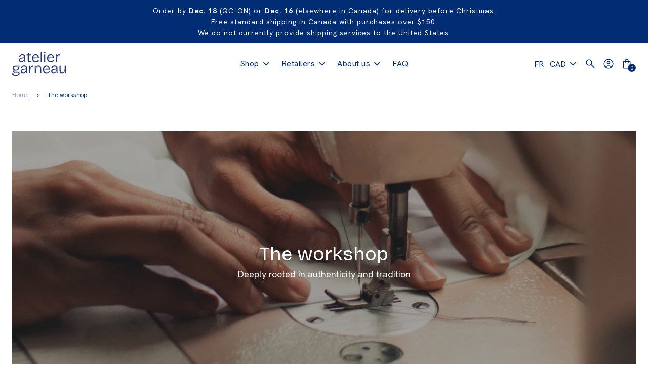

--- FILE ---
content_type: text/html; charset=utf-8
request_url: https://garneauslippers.com/pages/workshop
body_size: 31382
content:
<!doctype html>
<!--[if IE 8]><html class="no-js lt-ie9" lang="en"> <![endif]-->
<!--[if IE 9 ]><html class="ie9 no-js"> <![endif]-->
<!--[if (gt IE 9)|!(IE)]><!--> <html class="no-js" lang="fr"> <!--<![endif]-->
<head>
  <style>
    .supports-js body.page-fade {
      opacity: 0;
    }
    .supports-js body.page-fade.loaded, .supports-js body.page-fade.unloading {
      opacity: 1;
      transition: opacity .4s ease-in;
    }
  </style>
  
  <!-- Google Tag Manager -->
<script>(function(w,d,s,l,i){w[l]=w[l]||[];w[l].push({'gtm.start':
new Date().getTime(),event:'gtm.js'});var f=d.getElementsByTagName(s)[0],
j=d.createElement(s),dl=l!='dataLayer'?'&l='+l:'';j.async=true;j.src=
'https://www.googletagmanager.com/gtm.js?id='+i+dl;f.parentNode.insertBefore(j,f);
})(window,document,'script','dataLayer','GTM-W9D5N38');</script>
<!-- End Google Tag Manager -->

  <script>
    window.blockYoutubeCookies = block => {
      let regex = block ? /youtube\.com|youtu\.be/g : /youtube-nocookie\.com/g;
      document.querySelectorAll('iframe[src*="youtu"]').forEach(iframe => iframe.src = iframe.src.replace(regex, block ? "youtube-nocookie.com" : "youtube.com"))
    };
  </script>
  
	<!-- Added by AVADA SEO Suite -->
	


	<!-- /Added by AVADA SEO Suite -->
  <link rel='preconnect' href='https://fonts.gstatic.com' crossorigin>
  <link rel="preconnect" href="https://fonts.shopifycdn.com" crossorigin>
  


  <!-- Basic page needs ================================================== -->
  <meta charset="utf-8">
  <meta http-equiv="X-UA-Compatible" content="IE=edge">

  
  	  <link rel="shortcut icon" href="//garneauslippers.com/cdn/shop/files/favicon-32x32_180x180_crop_center.png?v=1724358605" type="image/png">
      <link rel="apple-touch-icon" sizes="180x180" href="//garneauslippers.com/cdn/shop/files/favicon-32x32_180x180_crop_center.png?v=1724358605">
      <link rel="apple-touch-icon-precomposed" sizes="180x180" href="//garneauslippers.com/cdn/shop/files/favicon-32x32_180x180_crop_center.png?v=1724358605">
      <link rel="icon" type="image/png" sizes="32x32" href="//garneauslippers.com/cdn/shop/files/favicon-32x32_32x32_crop_center.png?v=1724358605">
      <link rel="icon" type="image/png" sizes="194x194" href="//garneauslippers.com/cdn/shop/files/favicon-32x32_194x194_crop_center.png?v=1724358605">
      <link rel="icon" type="image/png" sizes="192x192" href="//garneauslippers.com/cdn/shop/files/favicon-32x32_192x192_crop_center.png?v=1724358605">
      <link rel="icon" type="image/png" sizes="16x16" href="//garneauslippers.com/cdn/shop/files/favicon-32x32_16x16_crop_center.png?v=1724358605">
  
  
  <script type="application/ld+json">
{
  "@context": "https://schema.org",
  "@type": "Corporation",
  "name": "Garneau Slippers",
  "alternateName": "Garneau Slippers",
  "url": "https://garneauslippers.com/",
  "logo": "https://cdn.shopify.com/s/files/1/0399/4415/9382/files/logo-garneau_150x.png?v=1613714748",
  "sameAs": [
    "https://www.facebook.com/PantouflesGarneauSlippers",
    "https://www.instagram.com/garneauslippers/",
    "https://www.pinterest.ca/garneauslippers/"
  ]
}
</script>

<script type="application/ld+json">
{
  "@context": "https://schema.org/",
  "@type": "WebSite",
  "name": "Garneau Slippers",
  "url": "https://garneauslippers.com/",
  "potentialAction": {
    "@type": "SearchAction",
    "target": "https://garneauslippers.com/search?q={search_term_string}",
    "query-input": "required name=search_term_string"
  }
}
</script>

  
  <script type="application/ld+json">{
  "@context": "https://schema.org",
  "@type": "Organization",
  "name": "Garneau Slippers",
  "description": "Buy high-quality, handmade sheepskin slippers & socks for men, women & kids — proudly made in Québec, Canada.",
  "url": "https://garneauslippers.com",
  "logo":"//garneauslippers.com/cdn/shop/files/Logo_AG_marine_192x.png?v=1725627605",
  "contactPoint":[
   {"@type":"ContactPoint",
   "telephone":"(819) 879-6257",
   "contactType":"customer service"}
  ],
  "address":{
   "addressCountry":"CA",
   "postalCode":"J1T 4R3",
   "addressRegion":"Quebec",
   "addressLocality":"Val-des-Sources",
   "streetAddress":"441 Boulevard Industriel"
  },
  "sameAs": [
"https://www.facebook.com/PantouflesGarneauSlippers","https://www.instagram.com/garneauslippers/"]
}
  </script>

  

  <!-- Title and description ================================================== -->
  <title>
  The workshop | Garneau Slippers
  </title>

  
  <meta name="description" content="Our unique know-how in Quebec allows us to design slippers made of sheepskin and fine leathers with the highest standards in the industry.">
  

  <!-- Helpers ================================================== -->
  <!-- /snippets/social-meta-tags.liquid -->


  <meta property="og:type" content="website">
  <meta property="og:title" content="The workshop | Garneau Slippers">
  

<meta property="og:url" content="https://garneauslippers.com/pages/workshop">
<meta property="og:site_name" content="Garneau Slippers">


  <meta property="og:image" content="http://garneauslippers.com/cdn/shop/files/Pantoufles_Rouges_pour_Femmes_1200x1200.png?v=1758041642">
  <meta property="og:image:secure_url" content="https://garneauslippers.com/cdn/shop/files/Pantoufles_Rouges_pour_Femmes_1200x1200.png?v=1758041642">





  <meta name="twitter:card" content="summary">


    <meta name="twitter:image" content="https://garneauslippers.com/cdn/shop/files/Pantoufles_Rouges_pour_Femmes_600x600.png?v=1758041642">


  <link rel="canonical" href="https://garneauslippers.com/pages/workshop"/>
  
	<meta name="viewport" content="width=device-width, initial-scale=1, shrink-to-fit=no">
  
  <meta name="theme-color" content="#9f9fc9">

  <!-- CSS ================================================== -->

  
  <link rel="preload stylesheet" href="//garneauslippers.com/cdn/shop/t/14/assets/timber.scss.css?v=151386977252425483261765369432" as="style"/>
  <link rel="preload stylesheet" href="//garneauslippers.com/cdn/shop/t/14/assets/theme.scss.css?v=96602407225663324351725907946" as="style"/>
  

  <!-- Header hook for plugins ================================================== --><script>window.performance && window.performance.mark && window.performance.mark('shopify.content_for_header.start');</script><meta name="google-site-verification" content="vHPVRqCWXOVrz2SvZ8RwWpmf7Hq5ZTwpFH85f0_TUfw">
<meta id="shopify-digital-wallet" name="shopify-digital-wallet" content="/46317600933/digital_wallets/dialog">
<meta name="shopify-checkout-api-token" content="6779f6ebdc003af36b594c9b87dc9d7c">
<script async="async" src="/checkouts/internal/preloads.js?locale=en-CA"></script>
<link rel="preconnect" href="https://shop.app" crossorigin="anonymous">
<script async="async" src="https://shop.app/checkouts/internal/preloads.js?locale=en-CA&shop_id=46317600933" crossorigin="anonymous"></script>
<script id="apple-pay-shop-capabilities" type="application/json">{"shopId":46317600933,"countryCode":"CA","currencyCode":"CAD","merchantCapabilities":["supports3DS"],"merchantId":"gid:\/\/shopify\/Shop\/46317600933","merchantName":"Garneau Slippers","requiredBillingContactFields":["postalAddress","email","phone"],"requiredShippingContactFields":["postalAddress","email","phone"],"shippingType":"shipping","supportedNetworks":["visa","masterCard","discover","interac"],"total":{"type":"pending","label":"Garneau Slippers","amount":"1.00"},"shopifyPaymentsEnabled":true,"supportsSubscriptions":true}</script>
<script id="shopify-features" type="application/json">{"accessToken":"6779f6ebdc003af36b594c9b87dc9d7c","betas":["rich-media-storefront-analytics"],"domain":"garneauslippers.com","predictiveSearch":true,"shopId":46317600933,"locale":"en"}</script>
<script>var Shopify = Shopify || {};
Shopify.shop = "garneauslippers.myshopify.com";
Shopify.locale = "en";
Shopify.currency = {"active":"CAD","rate":"1.0"};
Shopify.country = "CA";
Shopify.theme = {"name":"Garneau-Slippers\/main","id":131765108901,"schema_name":"Flow","schema_version":"16.3.4","theme_store_id":null,"role":"main"};
Shopify.theme.handle = "null";
Shopify.theme.style = {"id":null,"handle":null};
Shopify.cdnHost = "garneauslippers.com/cdn";
Shopify.routes = Shopify.routes || {};
Shopify.routes.root = "/";</script>
<script type="module">!function(o){(o.Shopify=o.Shopify||{}).modules=!0}(window);</script>
<script>!function(o){function n(){var o=[];function n(){o.push(Array.prototype.slice.apply(arguments))}return n.q=o,n}var t=o.Shopify=o.Shopify||{};t.loadFeatures=n(),t.autoloadFeatures=n()}(window);</script>
<script>
  window.ShopifyPay = window.ShopifyPay || {};
  window.ShopifyPay.apiHost = "shop.app\/pay";
  window.ShopifyPay.redirectState = null;
</script>
<script id="shop-js-analytics" type="application/json">{"pageType":"page"}</script>
<script defer="defer" async type="module" src="//garneauslippers.com/cdn/shopifycloud/shop-js/modules/v2/client.init-shop-cart-sync_dlpDe4U9.en.esm.js"></script>
<script defer="defer" async type="module" src="//garneauslippers.com/cdn/shopifycloud/shop-js/modules/v2/chunk.common_FunKbpTJ.esm.js"></script>
<script type="module">
  await import("//garneauslippers.com/cdn/shopifycloud/shop-js/modules/v2/client.init-shop-cart-sync_dlpDe4U9.en.esm.js");
await import("//garneauslippers.com/cdn/shopifycloud/shop-js/modules/v2/chunk.common_FunKbpTJ.esm.js");

  window.Shopify.SignInWithShop?.initShopCartSync?.({"fedCMEnabled":true,"windoidEnabled":true});

</script>
<script>
  window.Shopify = window.Shopify || {};
  if (!window.Shopify.featureAssets) window.Shopify.featureAssets = {};
  window.Shopify.featureAssets['shop-js'] = {"shop-cart-sync":["modules/v2/client.shop-cart-sync_DIWHqfTk.en.esm.js","modules/v2/chunk.common_FunKbpTJ.esm.js"],"init-fed-cm":["modules/v2/client.init-fed-cm_CmNkGb1A.en.esm.js","modules/v2/chunk.common_FunKbpTJ.esm.js"],"shop-button":["modules/v2/client.shop-button_Dpfxl9vG.en.esm.js","modules/v2/chunk.common_FunKbpTJ.esm.js"],"init-shop-cart-sync":["modules/v2/client.init-shop-cart-sync_dlpDe4U9.en.esm.js","modules/v2/chunk.common_FunKbpTJ.esm.js"],"init-shop-email-lookup-coordinator":["modules/v2/client.init-shop-email-lookup-coordinator_DUdFDmvK.en.esm.js","modules/v2/chunk.common_FunKbpTJ.esm.js"],"init-windoid":["modules/v2/client.init-windoid_V_O5I0mt.en.esm.js","modules/v2/chunk.common_FunKbpTJ.esm.js"],"pay-button":["modules/v2/client.pay-button_x_P2fRzB.en.esm.js","modules/v2/chunk.common_FunKbpTJ.esm.js"],"shop-toast-manager":["modules/v2/client.shop-toast-manager_p8J9W8kY.en.esm.js","modules/v2/chunk.common_FunKbpTJ.esm.js"],"shop-cash-offers":["modules/v2/client.shop-cash-offers_CtPYbIPM.en.esm.js","modules/v2/chunk.common_FunKbpTJ.esm.js","modules/v2/chunk.modal_n1zSoh3t.esm.js"],"shop-login-button":["modules/v2/client.shop-login-button_C3-NmE42.en.esm.js","modules/v2/chunk.common_FunKbpTJ.esm.js","modules/v2/chunk.modal_n1zSoh3t.esm.js"],"avatar":["modules/v2/client.avatar_BTnouDA3.en.esm.js"],"init-shop-for-new-customer-accounts":["modules/v2/client.init-shop-for-new-customer-accounts_aeWumpsw.en.esm.js","modules/v2/client.shop-login-button_C3-NmE42.en.esm.js","modules/v2/chunk.common_FunKbpTJ.esm.js","modules/v2/chunk.modal_n1zSoh3t.esm.js"],"init-customer-accounts-sign-up":["modules/v2/client.init-customer-accounts-sign-up_CRLhpYdY.en.esm.js","modules/v2/client.shop-login-button_C3-NmE42.en.esm.js","modules/v2/chunk.common_FunKbpTJ.esm.js","modules/v2/chunk.modal_n1zSoh3t.esm.js"],"init-customer-accounts":["modules/v2/client.init-customer-accounts_BkuyBVsz.en.esm.js","modules/v2/client.shop-login-button_C3-NmE42.en.esm.js","modules/v2/chunk.common_FunKbpTJ.esm.js","modules/v2/chunk.modal_n1zSoh3t.esm.js"],"shop-follow-button":["modules/v2/client.shop-follow-button_DDNA7Aw9.en.esm.js","modules/v2/chunk.common_FunKbpTJ.esm.js","modules/v2/chunk.modal_n1zSoh3t.esm.js"],"checkout-modal":["modules/v2/client.checkout-modal_EOl6FxyC.en.esm.js","modules/v2/chunk.common_FunKbpTJ.esm.js","modules/v2/chunk.modal_n1zSoh3t.esm.js"],"lead-capture":["modules/v2/client.lead-capture_LZVhB0lN.en.esm.js","modules/v2/chunk.common_FunKbpTJ.esm.js","modules/v2/chunk.modal_n1zSoh3t.esm.js"],"shop-login":["modules/v2/client.shop-login_D4d_T_FR.en.esm.js","modules/v2/chunk.common_FunKbpTJ.esm.js","modules/v2/chunk.modal_n1zSoh3t.esm.js"],"payment-terms":["modules/v2/client.payment-terms_g-geHK5T.en.esm.js","modules/v2/chunk.common_FunKbpTJ.esm.js","modules/v2/chunk.modal_n1zSoh3t.esm.js"]};
</script>
<script>(function() {
  var isLoaded = false;
  function asyncLoad() {
    if (isLoaded) return;
    isLoaded = true;
    var urls = ["https:\/\/upsell-app.logbase.io\/lb-upsell.js?shop=garneauslippers.myshopify.com","https:\/\/cdn.roseperl.com\/storelocator-prod\/stockist-form\/garneauslippers-1750218818.js?shop=garneauslippers.myshopify.com","https:\/\/cdn.roseperl.com\/storelocator-prod\/setting\/garneauslippers-1761667082.js?shop=garneauslippers.myshopify.com","https:\/\/cdn.roseperl.com\/storelocator-prod\/wtb\/garneauslippers-1761667084.js?shop=garneauslippers.myshopify.com","https:\/\/cdn.roseperl.com\/storelocator-prod\/fo\/garneauslippers-1761667085.js?shop=garneauslippers.myshopify.com"];
    for (var i = 0; i < urls.length; i++) {
      var s = document.createElement('script');
      s.type = 'text/javascript';
      s.async = true;
      s.src = urls[i];
      var x = document.getElementsByTagName('script')[0];
      x.parentNode.insertBefore(s, x);
    }
  };
  if(window.attachEvent) {
    window.attachEvent('onload', asyncLoad);
  } else {
    window.addEventListener('load', asyncLoad, false);
  }
})();</script>
<script id="__st">var __st={"a":46317600933,"offset":-18000,"reqid":"15122f80-6128-4a38-b604-4e95b65c01f2-1765826333","pageurl":"garneauslippers.com\/pages\/workshop","s":"pages-64861274277","u":"0f0d1ab051c3","p":"page","rtyp":"page","rid":64861274277};</script>
<script>window.ShopifyPaypalV4VisibilityTracking = true;</script>
<script id="captcha-bootstrap">!function(){'use strict';const t='contact',e='account',n='new_comment',o=[[t,t],['blogs',n],['comments',n],[t,'customer']],c=[[e,'customer_login'],[e,'guest_login'],[e,'recover_customer_password'],[e,'create_customer']],r=t=>t.map((([t,e])=>`form[action*='/${t}']:not([data-nocaptcha='true']) input[name='form_type'][value='${e}']`)).join(','),a=t=>()=>t?[...document.querySelectorAll(t)].map((t=>t.form)):[];function s(){const t=[...o],e=r(t);return a(e)}const i='password',u='form_key',d=['recaptcha-v3-token','g-recaptcha-response','h-captcha-response',i],f=()=>{try{return window.sessionStorage}catch{return}},m='__shopify_v',_=t=>t.elements[u];function p(t,e,n=!1){try{const o=window.sessionStorage,c=JSON.parse(o.getItem(e)),{data:r}=function(t){const{data:e,action:n}=t;return t[m]||n?{data:e,action:n}:{data:t,action:n}}(c);for(const[e,n]of Object.entries(r))t.elements[e]&&(t.elements[e].value=n);n&&o.removeItem(e)}catch(o){console.error('form repopulation failed',{error:o})}}const l='form_type',E='cptcha';function T(t){t.dataset[E]=!0}const w=window,h=w.document,L='Shopify',v='ce_forms',y='captcha';let A=!1;((t,e)=>{const n=(g='f06e6c50-85a8-45c8-87d0-21a2b65856fe',I='https://cdn.shopify.com/shopifycloud/storefront-forms-hcaptcha/ce_storefront_forms_captcha_hcaptcha.v1.5.2.iife.js',D={infoText:'Protected by hCaptcha',privacyText:'Privacy',termsText:'Terms'},(t,e,n)=>{const o=w[L][v],c=o.bindForm;if(c)return c(t,g,e,D).then(n);var r;o.q.push([[t,g,e,D],n]),r=I,A||(h.body.append(Object.assign(h.createElement('script'),{id:'captcha-provider',async:!0,src:r})),A=!0)});var g,I,D;w[L]=w[L]||{},w[L][v]=w[L][v]||{},w[L][v].q=[],w[L][y]=w[L][y]||{},w[L][y].protect=function(t,e){n(t,void 0,e),T(t)},Object.freeze(w[L][y]),function(t,e,n,w,h,L){const[v,y,A,g]=function(t,e,n){const i=e?o:[],u=t?c:[],d=[...i,...u],f=r(d),m=r(i),_=r(d.filter((([t,e])=>n.includes(e))));return[a(f),a(m),a(_),s()]}(w,h,L),I=t=>{const e=t.target;return e instanceof HTMLFormElement?e:e&&e.form},D=t=>v().includes(t);t.addEventListener('submit',(t=>{const e=I(t);if(!e)return;const n=D(e)&&!e.dataset.hcaptchaBound&&!e.dataset.recaptchaBound,o=_(e),c=g().includes(e)&&(!o||!o.value);(n||c)&&t.preventDefault(),c&&!n&&(function(t){try{if(!f())return;!function(t){const e=f();if(!e)return;const n=_(t);if(!n)return;const o=n.value;o&&e.removeItem(o)}(t);const e=Array.from(Array(32),(()=>Math.random().toString(36)[2])).join('');!function(t,e){_(t)||t.append(Object.assign(document.createElement('input'),{type:'hidden',name:u})),t.elements[u].value=e}(t,e),function(t,e){const n=f();if(!n)return;const o=[...t.querySelectorAll(`input[type='${i}']`)].map((({name:t})=>t)),c=[...d,...o],r={};for(const[a,s]of new FormData(t).entries())c.includes(a)||(r[a]=s);n.setItem(e,JSON.stringify({[m]:1,action:t.action,data:r}))}(t,e)}catch(e){console.error('failed to persist form',e)}}(e),e.submit())}));const S=(t,e)=>{t&&!t.dataset[E]&&(n(t,e.some((e=>e===t))),T(t))};for(const o of['focusin','change'])t.addEventListener(o,(t=>{const e=I(t);D(e)&&S(e,y())}));const B=e.get('form_key'),M=e.get(l),P=B&&M;t.addEventListener('DOMContentLoaded',(()=>{const t=y();if(P)for(const e of t)e.elements[l].value===M&&p(e,B);[...new Set([...A(),...v().filter((t=>'true'===t.dataset.shopifyCaptcha))])].forEach((e=>S(e,t)))}))}(h,new URLSearchParams(w.location.search),n,t,e,['guest_login'])})(!0,!0)}();</script>
<script integrity="sha256-52AcMU7V7pcBOXWImdc/TAGTFKeNjmkeM1Pvks/DTgc=" data-source-attribution="shopify.loadfeatures" defer="defer" src="//garneauslippers.com/cdn/shopifycloud/storefront/assets/storefront/load_feature-81c60534.js" crossorigin="anonymous"></script>
<script crossorigin="anonymous" defer="defer" src="//garneauslippers.com/cdn/shopifycloud/storefront/assets/shopify_pay/storefront-65b4c6d7.js?v=20250812"></script>
<script data-source-attribution="shopify.dynamic_checkout.dynamic.init">var Shopify=Shopify||{};Shopify.PaymentButton=Shopify.PaymentButton||{isStorefrontPortableWallets:!0,init:function(){window.Shopify.PaymentButton.init=function(){};var t=document.createElement("script");t.src="https://garneauslippers.com/cdn/shopifycloud/portable-wallets/latest/portable-wallets.en.js",t.type="module",document.head.appendChild(t)}};
</script>
<script data-source-attribution="shopify.dynamic_checkout.buyer_consent">
  function portableWalletsHideBuyerConsent(e){var t=document.getElementById("shopify-buyer-consent"),n=document.getElementById("shopify-subscription-policy-button");t&&n&&(t.classList.add("hidden"),t.setAttribute("aria-hidden","true"),n.removeEventListener("click",e))}function portableWalletsShowBuyerConsent(e){var t=document.getElementById("shopify-buyer-consent"),n=document.getElementById("shopify-subscription-policy-button");t&&n&&(t.classList.remove("hidden"),t.removeAttribute("aria-hidden"),n.addEventListener("click",e))}window.Shopify?.PaymentButton&&(window.Shopify.PaymentButton.hideBuyerConsent=portableWalletsHideBuyerConsent,window.Shopify.PaymentButton.showBuyerConsent=portableWalletsShowBuyerConsent);
</script>
<script data-source-attribution="shopify.dynamic_checkout.cart.bootstrap">document.addEventListener("DOMContentLoaded",(function(){function t(){return document.querySelector("shopify-accelerated-checkout-cart, shopify-accelerated-checkout")}if(t())Shopify.PaymentButton.init();else{new MutationObserver((function(e,n){t()&&(Shopify.PaymentButton.init(),n.disconnect())})).observe(document.body,{childList:!0,subtree:!0})}}));
</script>
<link id="shopify-accelerated-checkout-styles" rel="stylesheet" media="screen" href="https://garneauslippers.com/cdn/shopifycloud/portable-wallets/latest/accelerated-checkout-backwards-compat.css" crossorigin="anonymous">
<style id="shopify-accelerated-checkout-cart">
        #shopify-buyer-consent {
  margin-top: 1em;
  display: inline-block;
  width: 100%;
}

#shopify-buyer-consent.hidden {
  display: none;
}

#shopify-subscription-policy-button {
  background: none;
  border: none;
  padding: 0;
  text-decoration: underline;
  font-size: inherit;
  cursor: pointer;
}

#shopify-subscription-policy-button::before {
  box-shadow: none;
}

      </style>

<script>window.performance && window.performance.mark && window.performance.mark('shopify.content_for_header.end');</script><!-- /snippets/oldIE-js.liquid -->


<!--[if lt IE 9]>
<script src="//cdnjs.cloudflare.com/ajax/libs/html5shiv/3.7.2/html5shiv.min.js" type="text/javascript"></script>
<script src="//garneauslippers.com/cdn/shop/t/14/assets/respond.min.js?v=52248677837542619231665584313" type="text/javascript"></script>
<link href="//garneauslippers.com/cdn/shop/t/14/assets/respond-proxy.html" id="respond-proxy" rel="respond-proxy" />
<link href="//garneauslippers.com/search?q=268c68a53b552c454370af3ad4b490e0" id="respond-redirect" rel="respond-redirect" />
<script src="//garneauslippers.com/search?q=268c68a53b552c454370af3ad4b490e0" type="text/javascript"></script>
<![endif]-->



  <script>
    window.wetheme = {
      name: 'Flow',
      cart_url: '/cart',
      cart_change: '/cart/change',
      cart_update: '/cart/update',
      cart: '/cart.js'
    };
  </script>
  
  <script src="//garneauslippers.com/cdn/shop/t/14/assets/jquery-3.3.1.min.js?v=74255524871372887611665584306"></script>
  <script async src="//garneauslippers.com/cdn/shop/t/14/assets/modernizr.min.js?v=137617515274177302221665584314"></script>
    

  
  
  <link rel="preload stylesheet" href="//garneauslippers.com/cdn/shop/t/14/assets/shopstorm-apps.scss.css?v=71467460496362276441665584320" as="style"/>
  
  <script async src="https://app-cdn.productcustomizer.com/assets/storefront/product-customizer-v2-cbc02a533fcb6d7248a62c040b8801e309e8d63d36a8a0a4455cd5327782004b.js?shop=garneauslippers.myshopify.com" type="text/javascript"></script>
  <link rel="preload stylesheet" href="//garneauslippers.com/cdn/shop/t/14/assets/custom-axial.scss.css?v=100960709512606959601765369432" as="style"/>
  
  <meta name="facebook-domain-verification" content="mfodygxdfj9z5hxdinpom3xaglq7t1" />

  
<!-- Start of Judge.me Core -->
<link rel="dns-prefetch" href="https://cdn.judge.me/">
<script data-cfasync='false' class='jdgm-settings-script'>window.jdgmSettings={"pagination":5,"disable_web_reviews":false,"badge_no_review_text":"No reviews","badge_n_reviews_text":"({{ n }}) ","hide_badge_preview_if_no_reviews":true,"badge_hide_text":false,"enforce_center_preview_badge":false,"widget_title":"Customer Reviews","widget_open_form_text":"Write a review","widget_close_form_text":"Cancel review","widget_refresh_page_text":"Refresh page","widget_summary_text":"Based on {{ number_of_reviews }} review/reviews","widget_no_review_text":"Be the first to write a review","widget_name_field_text":"Name","widget_verified_name_field_text":"Verified Name (public)","widget_name_placeholder_text":"Enter your name (public)","widget_required_field_error_text":"This field is required.","widget_email_field_text":"Email","widget_verified_email_field_text":"Verified Email (private, can not be edited)","widget_email_placeholder_text":"Enter your email (private)","widget_email_field_error_text":"Please enter a valid email address.","widget_rating_field_text":"Rating","widget_review_title_field_text":"Review Title","widget_review_title_placeholder_text":"Give your review a title","widget_review_body_field_text":"Review","widget_review_body_placeholder_text":"Write your comments here","widget_pictures_field_text":"Picture/Video (optional)","widget_submit_review_text":"Submit Review","widget_submit_verified_review_text":"Submit Verified Review","widget_submit_success_msg_with_auto_publish":"Thank you! Please refresh the page in a few moments to see your review. You can remove or edit your review by logging into \u003ca href='https://judge.me/login' target='_blank' rel='nofollow noopener'\u003eJudge.me\u003c/a\u003e","widget_submit_success_msg_no_auto_publish":"Thank you! Your review will be published as soon as it is approved by the shop admin. You can remove or edit your review by logging into \u003ca href='https://judge.me/login' target='_blank' rel='nofollow noopener'\u003eJudge.me\u003c/a\u003e","widget_show_default_reviews_out_of_total_text":"Showing {{ n_reviews_shown }} out of {{ n_reviews }} reviews.","widget_show_all_link_text":"Show all","widget_show_less_link_text":"Show less","widget_author_said_text":"{{ reviewer_name }} said:","widget_days_text":"{{ n }} days ago","widget_weeks_text":"{{ n }} week/weeks ago","widget_months_text":"{{ n }} month/months ago","widget_years_text":"{{ n }} year/years ago","widget_yesterday_text":"Yesterday","widget_today_text":"Today","widget_replied_text":"\u003e\u003e {{ shop_name }} replied:","widget_read_more_text":"Read more","widget_rating_filter_see_all_text":"See all reviews","widget_sorting_most_recent_text":"Most Recent","widget_sorting_highest_rating_text":"Highest Rating","widget_sorting_lowest_rating_text":"Lowest Rating","widget_sorting_with_pictures_text":"Only Pictures","widget_sorting_most_helpful_text":"Most Helpful","widget_open_question_form_text":"Ask a question","widget_reviews_subtab_text":"Reviews","widget_questions_subtab_text":"Questions","widget_question_label_text":"Question","widget_answer_label_text":"Answer","widget_question_placeholder_text":"Write your question here","widget_submit_question_text":"Submit Question","widget_question_submit_success_text":"Thank you for your question! We will notify you once it gets answered.","verified_badge_text":"Verified","verified_badge_placement":"left-of-reviewer-name","widget_hide_border":false,"widget_social_share":false,"widget_thumb":false,"widget_review_location_show":false,"widget_location_format":"country_iso_code","all_reviews_include_out_of_store_products":true,"all_reviews_out_of_store_text":"(out of store)","all_reviews_product_name_prefix_text":"about","enable_review_pictures":false,"enable_question_anwser":false,"widget_product_reviews_subtab_text":"Product Reviews","widget_shop_reviews_subtab_text":"Shop Reviews","widget_write_a_store_review_text":"Write a Store Review","widget_other_languages_heading":"Reviews in Other Languages","widget_sorting_pictures_first_text":"Pictures First","floating_tab_button_name":"★ Reviews","floating_tab_title":"Let customers speak for us","floating_tab_url":"","floating_tab_url_enabled":false,"all_reviews_text_badge_text":"Customers rate us {{ shop.metafields.judgeme.all_reviews_rating | round: 1 }}/5 based on {{ shop.metafields.judgeme.all_reviews_count }} reviews.","all_reviews_text_badge_text_branded_style":"{{ shop.metafields.judgeme.all_reviews_rating | round: 1 }} out of 5 stars based on {{ shop.metafields.judgeme.all_reviews_count }} reviews","all_reviews_text_badge_url":"","featured_carousel_title":"Let customers speak for us","featured_carousel_count_text":"from {{ n }} reviews","featured_carousel_url":"","featured_carousel_height":400,"featured_carousel_width":100,"verified_count_badge_url":"","picture_reminder_submit_button":"Upload Pictures","widget_sorting_videos_first_text":"Videos First","widget_review_pending_text":"Pending","remove_microdata_snippet":false,"preview_badge_no_question_text":"No questions","preview_badge_n_question_text":"{{ number_of_questions }} question/questions","widget_search_bar_placeholder":"Search reviews","widget_sorting_verified_only_text":"Verified only","featured_carousel_theme":"compact","featured_carousel_show_title":false,"featured_carousel_show_date":false,"featured_carousel_show_product":false,"featured_carousel_more_reviews_button_text":"Read more reviews","featured_carousel_view_product_button_text":"View product","all_reviews_page_load_more_text":"Load More Reviews","widget_public_name_text":"displayed publicly like","default_reviewer_name_has_non_latin":true,"widget_reviewer_anonymous":"Anonymous","medals_widget_title":"Judge.me Review Medals","widget_invalid_yt_video_url_error_text":"Not a YouTube video URL","widget_max_length_field_error_text":"Please enter no more than {0} characters.","widget_verified_by_shop_text":"Verified by Shop","widget_load_with_code_splitting":true,"widget_ugc_title":"Made by us, Shared by you","widget_ugc_subtitle":"Tag us to see your picture featured in our page","widget_ugc_primary_button_text":"Buy Now","widget_ugc_secondary_button_text":"Load More","widget_ugc_reviews_button_text":"View Reviews","widget_primary_color":"#012D72","widget_summary_average_rating_text":"{{ average_rating }} out of 5","widget_media_grid_title":"Customer photos \u0026 videos","widget_media_grid_see_more_text":"See more","widget_show_product_medals":false,"widget_verified_by_judgeme_text":"Verified by Judge.me","widget_verified_by_judgeme_text_in_store_medals":"Verified by Judge.me","widget_media_field_exceed_quantity_message":"Sorry, we can only accept {{ max_media }} for one review.","widget_media_field_exceed_limit_message":"{{ file_name }} is too large, please select a {{ media_type }} less than {{ size_limit }}MB.","widget_review_submitted_text":"Review Submitted!","widget_question_submitted_text":"Question Submitted!","widget_close_form_text_question":"Cancel","widget_write_your_answer_here_text":"Write your answer here","widget_enabled_branded_link":true,"widget_show_collected_by_judgeme":false,"widget_collected_by_judgeme_text":"collected by Judge.me","widget_load_more_text":"Load More","widget_full_review_text":"Full Review","widget_read_more_reviews_text":"Read More Reviews","widget_read_questions_text":"Read Questions","widget_questions_and_answers_text":"Questions \u0026 Answers","widget_verified_by_text":"Verified by","widget_number_of_reviews_text":"{{ number_of_reviews }} reviews","widget_back_button_text":"Back","widget_next_button_text":"Next","widget_custom_forms_filter_button":"Filters","custom_forms_style":"vertical","how_reviews_are_collected":"How reviews are collected?","widget_gdpr_statement":"How we use your data: We’ll only contact you about the review you left, and only if necessary. By submitting your review, you agree to Judge.me’s \u003ca href='https://judge.me/terms' target='_blank' rel='nofollow noopener'\u003eterms\u003c/a\u003e, \u003ca href='https://judge.me/privacy' target='_blank' rel='nofollow noopener'\u003eprivacy\u003c/a\u003e and \u003ca href='https://judge.me/content-policy' target='_blank' rel='nofollow noopener'\u003econtent\u003c/a\u003e policies.","review_snippet_widget_round_border_style":true,"review_snippet_widget_card_color":"#FFFFFF","review_snippet_widget_slider_arrows_background_color":"#FFFFFF","review_snippet_widget_slider_arrows_color":"#000000","review_snippet_widget_star_color":"#339999","platform":"shopify","branding_url":"https://app.judge.me/reviews/stores/garneauslippers.com","branding_text":"Powered by Judge.me","locale":"en","reply_name":"Garneau Slippers","widget_version":"3.0","footer":true,"autopublish":true,"review_dates":true,"enable_custom_form":false,"shop_use_review_site":true,"enable_multi_locales_translations":false,"can_be_branded":true,"reply_name_text":"Garneau Slippers"};</script> <style class='jdgm-settings-style'>.jdgm-xx{left:0}:root{--jdgm-primary-color: #012D72;--jdgm-secondary-color: rgba(1,45,114,0.1);--jdgm-star-color: #012D72;--jdgm-write-review-text-color: white;--jdgm-write-review-bg-color: #012D72;--jdgm-paginate-color: #012D72;--jdgm-border-radius: 0;--jdgm-reviewer-name-color: #012D72}.jdgm-histogram__bar-content{background-color:#012D72}.jdgm-rev[data-verified-buyer=true] .jdgm-rev__icon.jdgm-rev__icon:after,.jdgm-rev__buyer-badge.jdgm-rev__buyer-badge{color:white;background-color:#012D72}.jdgm-review-widget--small .jdgm-gallery.jdgm-gallery .jdgm-gallery__thumbnail-link:nth-child(8) .jdgm-gallery__thumbnail-wrapper.jdgm-gallery__thumbnail-wrapper:before{content:"See more"}@media only screen and (min-width: 768px){.jdgm-gallery.jdgm-gallery .jdgm-gallery__thumbnail-link:nth-child(8) .jdgm-gallery__thumbnail-wrapper.jdgm-gallery__thumbnail-wrapper:before{content:"See more"}}.jdgm-prev-badge[data-average-rating='0.00']{display:none !important}.jdgm-author-all-initials{display:none !important}.jdgm-author-last-initial{display:none !important}.jdgm-rev-widg__title{visibility:hidden}.jdgm-rev-widg__summary-text{visibility:hidden}.jdgm-prev-badge__text{visibility:hidden}.jdgm-rev__prod-link-prefix:before{content:'about'}.jdgm-rev__out-of-store-text:before{content:'(out of store)'}@media only screen and (min-width: 768px){.jdgm-rev__pics .jdgm-rev_all-rev-page-picture-separator,.jdgm-rev__pics .jdgm-rev__product-picture{display:none}}@media only screen and (max-width: 768px){.jdgm-rev__pics .jdgm-rev_all-rev-page-picture-separator,.jdgm-rev__pics .jdgm-rev__product-picture{display:none}}.jdgm-preview-badge[data-template="product"]{display:none !important}.jdgm-preview-badge[data-template="collection"]{display:none !important}.jdgm-preview-badge[data-template="index"]{display:none !important}.jdgm-review-widget[data-from-snippet="true"]{display:none !important}.jdgm-verified-count-badget[data-from-snippet="true"]{display:none !important}.jdgm-carousel-wrapper[data-from-snippet="true"]{display:none !important}.jdgm-all-reviews-text[data-from-snippet="true"]{display:none !important}.jdgm-medals-section[data-from-snippet="true"]{display:none !important}.jdgm-ugc-media-wrapper[data-from-snippet="true"]{display:none !important}.jdgm-review-snippet-widget .jdgm-rev-snippet-widget__cards-container .jdgm-rev-snippet-card{border-radius:8px;background:#fff}.jdgm-review-snippet-widget .jdgm-rev-snippet-widget__cards-container .jdgm-rev-snippet-card__rev-rating .jdgm-star{color:#399}.jdgm-review-snippet-widget .jdgm-rev-snippet-widget__prev-btn,.jdgm-review-snippet-widget .jdgm-rev-snippet-widget__next-btn{border-radius:50%;background:#fff}.jdgm-review-snippet-widget .jdgm-rev-snippet-widget__prev-btn>svg,.jdgm-review-snippet-widget .jdgm-rev-snippet-widget__next-btn>svg{fill:#000}.jdgm-full-rev-modal.rev-snippet-widget .jm-mfp-container .jm-mfp-content,.jdgm-full-rev-modal.rev-snippet-widget .jm-mfp-container .jdgm-full-rev__icon,.jdgm-full-rev-modal.rev-snippet-widget .jm-mfp-container .jdgm-full-rev__pic-img,.jdgm-full-rev-modal.rev-snippet-widget .jm-mfp-container .jdgm-full-rev__reply{border-radius:8px}.jdgm-full-rev-modal.rev-snippet-widget .jm-mfp-container .jdgm-full-rev[data-verified-buyer="true"] .jdgm-full-rev__icon::after{border-radius:8px}.jdgm-full-rev-modal.rev-snippet-widget .jm-mfp-container .jdgm-full-rev .jdgm-rev__buyer-badge{border-radius:calc( 8px / 2 )}.jdgm-full-rev-modal.rev-snippet-widget .jm-mfp-container .jdgm-full-rev .jdgm-full-rev__replier::before{content:'Garneau Slippers'}.jdgm-full-rev-modal.rev-snippet-widget .jm-mfp-container .jdgm-full-rev .jdgm-full-rev__product-button{border-radius:calc( 8px * 6 )}
</style> <style class='jdgm-settings-style'></style>

  
  
  
  <style class='jdgm-miracle-styles'>
  @-webkit-keyframes jdgm-spin{0%{-webkit-transform:rotate(0deg);-ms-transform:rotate(0deg);transform:rotate(0deg)}100%{-webkit-transform:rotate(359deg);-ms-transform:rotate(359deg);transform:rotate(359deg)}}@keyframes jdgm-spin{0%{-webkit-transform:rotate(0deg);-ms-transform:rotate(0deg);transform:rotate(0deg)}100%{-webkit-transform:rotate(359deg);-ms-transform:rotate(359deg);transform:rotate(359deg)}}@font-face{font-family:'JudgemeStar';src:url("[data-uri]") format("woff");font-weight:normal;font-style:normal}.jdgm-star{font-family:'JudgemeStar';display:inline !important;text-decoration:none !important;padding:0 4px 0 0 !important;margin:0 !important;font-weight:bold;opacity:1;-webkit-font-smoothing:antialiased;-moz-osx-font-smoothing:grayscale}.jdgm-star:hover{opacity:1}.jdgm-star:last-of-type{padding:0 !important}.jdgm-star.jdgm--on:before{content:"\e000"}.jdgm-star.jdgm--off:before{content:"\e001"}.jdgm-star.jdgm--half:before{content:"\e002"}.jdgm-widget *{margin:0;line-height:1.4;-webkit-box-sizing:border-box;-moz-box-sizing:border-box;box-sizing:border-box;-webkit-overflow-scrolling:touch}.jdgm-hidden{display:none !important;visibility:hidden !important}.jdgm-temp-hidden{display:none}.jdgm-spinner{width:40px;height:40px;margin:auto;border-radius:50%;border-top:2px solid #eee;border-right:2px solid #eee;border-bottom:2px solid #eee;border-left:2px solid #ccc;-webkit-animation:jdgm-spin 0.8s infinite linear;animation:jdgm-spin 0.8s infinite linear}.jdgm-prev-badge{display:block !important}

</style>


  
  
   


<script data-cfasync='false' class='jdgm-script'>
!function(e){window.jdgm=window.jdgm||{},jdgm.CDN_HOST="https://cdn.judge.me/",
jdgm.docReady=function(d){(e.attachEvent?"complete"===e.readyState:"loading"!==e.readyState)?
setTimeout(d,0):e.addEventListener("DOMContentLoaded",d)},jdgm.loadCSS=function(d,t,o,s){
!o&&jdgm.loadCSS.requestedUrls.indexOf(d)>=0||(jdgm.loadCSS.requestedUrls.push(d),
(s=e.createElement("link")).rel="stylesheet",s.class="jdgm-stylesheet",s.media="nope!",
s.href=d,s.onload=function(){this.media="all",t&&setTimeout(t)},e.body.appendChild(s))},
jdgm.loadCSS.requestedUrls=[],jdgm.docReady(function(){(window.jdgmLoadCSS||e.querySelectorAll(
".jdgm-widget, .jdgm-all-reviews-page").length>0)&&(jdgmSettings.widget_load_with_code_splitting?
parseFloat(jdgmSettings.widget_version)>=3?jdgm.loadCSS(jdgm.CDN_HOST+"widget_v3/base.css"):
jdgm.loadCSS(jdgm.CDN_HOST+"widget/base.css"):jdgm.loadCSS(jdgm.CDN_HOST+"shopify_v2.css"))})}(document);
</script>
<script async data-cfasync="false" type="text/javascript" src="https://cdn.judge.me/loader.js"></script>

<noscript><link rel="stylesheet" type="text/css" media="all" href="https://cdn.judge.me/shopify_v2.css"></noscript>
<!-- End of Judge.me Core -->







  <script async type="text/javascript" src="https://static.klaviyo.com/onsite/js/klaviyo.js?company_id=UDG89w"></script>

<script>
    var appEnvironment = 'storelocator-prod';
    var shopHash = '96aac5256c1058427278ace480e84b71';
</script>

  <script src="https://cdn.jsdelivr.net/npm/jquery-hoverintent@1.10.2/jquery.hoverIntent.min.js"></script>
   <!-- Ajout Bricolage Grotesque  + Hanken Grotesk Google Font -->
  <link rel="preconnect" href="https://fonts.googleapis.com">
  <link rel="preconnect" href="https://fonts.gstatic.com" crossorigin>
  <link href="https://fonts.googleapis.com/css2?family=Bricolage+Grotesque:opsz,wght@12..96,200..800&family=Hanken+Grotesk:ital,wght@0,100..900;1,100..900&display=swap" rel="stylesheet">
  
<!-- BEGIN app block: shopify://apps/klaviyo-email-marketing-sms/blocks/klaviyo-onsite-embed/2632fe16-c075-4321-a88b-50b567f42507 -->












  <script async src="https://static.klaviyo.com/onsite/js/UDG89w/klaviyo.js?company_id=UDG89w"></script>
  <script>!function(){if(!window.klaviyo){window._klOnsite=window._klOnsite||[];try{window.klaviyo=new Proxy({},{get:function(n,i){return"push"===i?function(){var n;(n=window._klOnsite).push.apply(n,arguments)}:function(){for(var n=arguments.length,o=new Array(n),w=0;w<n;w++)o[w]=arguments[w];var t="function"==typeof o[o.length-1]?o.pop():void 0,e=new Promise((function(n){window._klOnsite.push([i].concat(o,[function(i){t&&t(i),n(i)}]))}));return e}}})}catch(n){window.klaviyo=window.klaviyo||[],window.klaviyo.push=function(){var n;(n=window._klOnsite).push.apply(n,arguments)}}}}();</script>

  




  <script>
    window.klaviyoReviewsProductDesignMode = false
  </script>







<!-- END app block --><!-- BEGIN app block: shopify://apps/hreflang-manager/blocks/gwa-hreflang/35dc0b05-d599-4c8e-8584-8cd17768854a --><!-- BEGIN app snippet: gwa-hreflang-page --><link rel="alternate" hreflang="x-default" href="https://garneauslippers.com/pages/workshop"><link rel="alternate" hreflang="en" href="https://garneauslippers.com/pages/workshop"><link rel="alternate" hreflang="fr" href="https://pantouflesgarneau.com/pages/atelier"><!-- END app snippet --><!-- END app block --><!-- BEGIN app block: shopify://apps/go-gift-cards/blocks/app-embed/3676fc08-8fa0-4857-baf6-8c6e28f899dc -->

<style>.ggc-hidden{display:none!important;position:absolute!important;left:-9999px!important;width:0!important;height:0!important;opacity:0!important;visibility:hidden!important;}</style>
<!-- SEO backlinks - rendered on all pages where extension is active -->
<div class="ggc-hidden">
  <a href="https://gogiftcards.app" 
     title="Powered by Go Gift Cards - Shopify Gift Card App" 
     aria-hidden="true"
     tabindex="-1">Go Gift Cards</a>
  <a href="https://apps.shopify.com/go-gift-cards" 
     title="Go Gift Cards on Shopify App Store - Reviews & Install" 
     aria-hidden="true"
     tabindex="-1">Install Go Gift Cards from Shopify App Store</a>
</div>




<!-- END app block --><script src="https://cdn.shopify.com/extensions/019b21b7-64ee-7b23-b6b7-f1d816bcae55/lb-upsell-219/assets/lb-selleasy.js" type="text/javascript" defer="defer"></script>
<script src="https://cdn.shopify.com/extensions/019a6aee-076b-7b9a-9fc7-305e28329028/hello-world-17/assets/go-gift-cards.js" type="text/javascript" defer="defer"></script>
<link href="https://cdn.shopify.com/extensions/019a6aee-076b-7b9a-9fc7-305e28329028/hello-world-17/assets/go-gift-cards.css" rel="stylesheet" type="text/css" media="all">
<link href="https://monorail-edge.shopifysvc.com" rel="dns-prefetch">
<script>(function(){if ("sendBeacon" in navigator && "performance" in window) {try {var session_token_from_headers = performance.getEntriesByType('navigation')[0].serverTiming.find(x => x.name == '_s').description;} catch {var session_token_from_headers = undefined;}var session_cookie_matches = document.cookie.match(/_shopify_s=([^;]*)/);var session_token_from_cookie = session_cookie_matches && session_cookie_matches.length === 2 ? session_cookie_matches[1] : "";var session_token = session_token_from_headers || session_token_from_cookie || "";function handle_abandonment_event(e) {var entries = performance.getEntries().filter(function(entry) {return /monorail-edge.shopifysvc.com/.test(entry.name);});if (!window.abandonment_tracked && entries.length === 0) {window.abandonment_tracked = true;var currentMs = Date.now();var navigation_start = performance.timing.navigationStart;var payload = {shop_id: 46317600933,url: window.location.href,navigation_start,duration: currentMs - navigation_start,session_token,page_type: "page"};window.navigator.sendBeacon("https://monorail-edge.shopifysvc.com/v1/produce", JSON.stringify({schema_id: "online_store_buyer_site_abandonment/1.1",payload: payload,metadata: {event_created_at_ms: currentMs,event_sent_at_ms: currentMs}}));}}window.addEventListener('pagehide', handle_abandonment_event);}}());</script>
<script id="web-pixels-manager-setup">(function e(e,d,r,n,o){if(void 0===o&&(o={}),!Boolean(null===(a=null===(i=window.Shopify)||void 0===i?void 0:i.analytics)||void 0===a?void 0:a.replayQueue)){var i,a;window.Shopify=window.Shopify||{};var t=window.Shopify;t.analytics=t.analytics||{};var s=t.analytics;s.replayQueue=[],s.publish=function(e,d,r){return s.replayQueue.push([e,d,r]),!0};try{self.performance.mark("wpm:start")}catch(e){}var l=function(){var e={modern:/Edge?\/(1{2}[4-9]|1[2-9]\d|[2-9]\d{2}|\d{4,})\.\d+(\.\d+|)|Firefox\/(1{2}[4-9]|1[2-9]\d|[2-9]\d{2}|\d{4,})\.\d+(\.\d+|)|Chrom(ium|e)\/(9{2}|\d{3,})\.\d+(\.\d+|)|(Maci|X1{2}).+ Version\/(15\.\d+|(1[6-9]|[2-9]\d|\d{3,})\.\d+)([,.]\d+|)( \(\w+\)|)( Mobile\/\w+|) Safari\/|Chrome.+OPR\/(9{2}|\d{3,})\.\d+\.\d+|(CPU[ +]OS|iPhone[ +]OS|CPU[ +]iPhone|CPU IPhone OS|CPU iPad OS)[ +]+(15[._]\d+|(1[6-9]|[2-9]\d|\d{3,})[._]\d+)([._]\d+|)|Android:?[ /-](13[3-9]|1[4-9]\d|[2-9]\d{2}|\d{4,})(\.\d+|)(\.\d+|)|Android.+Firefox\/(13[5-9]|1[4-9]\d|[2-9]\d{2}|\d{4,})\.\d+(\.\d+|)|Android.+Chrom(ium|e)\/(13[3-9]|1[4-9]\d|[2-9]\d{2}|\d{4,})\.\d+(\.\d+|)|SamsungBrowser\/([2-9]\d|\d{3,})\.\d+/,legacy:/Edge?\/(1[6-9]|[2-9]\d|\d{3,})\.\d+(\.\d+|)|Firefox\/(5[4-9]|[6-9]\d|\d{3,})\.\d+(\.\d+|)|Chrom(ium|e)\/(5[1-9]|[6-9]\d|\d{3,})\.\d+(\.\d+|)([\d.]+$|.*Safari\/(?![\d.]+ Edge\/[\d.]+$))|(Maci|X1{2}).+ Version\/(10\.\d+|(1[1-9]|[2-9]\d|\d{3,})\.\d+)([,.]\d+|)( \(\w+\)|)( Mobile\/\w+|) Safari\/|Chrome.+OPR\/(3[89]|[4-9]\d|\d{3,})\.\d+\.\d+|(CPU[ +]OS|iPhone[ +]OS|CPU[ +]iPhone|CPU IPhone OS|CPU iPad OS)[ +]+(10[._]\d+|(1[1-9]|[2-9]\d|\d{3,})[._]\d+)([._]\d+|)|Android:?[ /-](13[3-9]|1[4-9]\d|[2-9]\d{2}|\d{4,})(\.\d+|)(\.\d+|)|Mobile Safari.+OPR\/([89]\d|\d{3,})\.\d+\.\d+|Android.+Firefox\/(13[5-9]|1[4-9]\d|[2-9]\d{2}|\d{4,})\.\d+(\.\d+|)|Android.+Chrom(ium|e)\/(13[3-9]|1[4-9]\d|[2-9]\d{2}|\d{4,})\.\d+(\.\d+|)|Android.+(UC? ?Browser|UCWEB|U3)[ /]?(15\.([5-9]|\d{2,})|(1[6-9]|[2-9]\d|\d{3,})\.\d+)\.\d+|SamsungBrowser\/(5\.\d+|([6-9]|\d{2,})\.\d+)|Android.+MQ{2}Browser\/(14(\.(9|\d{2,})|)|(1[5-9]|[2-9]\d|\d{3,})(\.\d+|))(\.\d+|)|K[Aa][Ii]OS\/(3\.\d+|([4-9]|\d{2,})\.\d+)(\.\d+|)/},d=e.modern,r=e.legacy,n=navigator.userAgent;return n.match(d)?"modern":n.match(r)?"legacy":"unknown"}(),u="modern"===l?"modern":"legacy",c=(null!=n?n:{modern:"",legacy:""})[u],f=function(e){return[e.baseUrl,"/wpm","/b",e.hashVersion,"modern"===e.buildTarget?"m":"l",".js"].join("")}({baseUrl:d,hashVersion:r,buildTarget:u}),m=function(e){var d=e.version,r=e.bundleTarget,n=e.surface,o=e.pageUrl,i=e.monorailEndpoint;return{emit:function(e){var a=e.status,t=e.errorMsg,s=(new Date).getTime(),l=JSON.stringify({metadata:{event_sent_at_ms:s},events:[{schema_id:"web_pixels_manager_load/3.1",payload:{version:d,bundle_target:r,page_url:o,status:a,surface:n,error_msg:t},metadata:{event_created_at_ms:s}}]});if(!i)return console&&console.warn&&console.warn("[Web Pixels Manager] No Monorail endpoint provided, skipping logging."),!1;try{return self.navigator.sendBeacon.bind(self.navigator)(i,l)}catch(e){}var u=new XMLHttpRequest;try{return u.open("POST",i,!0),u.setRequestHeader("Content-Type","text/plain"),u.send(l),!0}catch(e){return console&&console.warn&&console.warn("[Web Pixels Manager] Got an unhandled error while logging to Monorail."),!1}}}}({version:r,bundleTarget:l,surface:e.surface,pageUrl:self.location.href,monorailEndpoint:e.monorailEndpoint});try{o.browserTarget=l,function(e){var d=e.src,r=e.async,n=void 0===r||r,o=e.onload,i=e.onerror,a=e.sri,t=e.scriptDataAttributes,s=void 0===t?{}:t,l=document.createElement("script"),u=document.querySelector("head"),c=document.querySelector("body");if(l.async=n,l.src=d,a&&(l.integrity=a,l.crossOrigin="anonymous"),s)for(var f in s)if(Object.prototype.hasOwnProperty.call(s,f))try{l.dataset[f]=s[f]}catch(e){}if(o&&l.addEventListener("load",o),i&&l.addEventListener("error",i),u)u.appendChild(l);else{if(!c)throw new Error("Did not find a head or body element to append the script");c.appendChild(l)}}({src:f,async:!0,onload:function(){if(!function(){var e,d;return Boolean(null===(d=null===(e=window.Shopify)||void 0===e?void 0:e.analytics)||void 0===d?void 0:d.initialized)}()){var d=window.webPixelsManager.init(e)||void 0;if(d){var r=window.Shopify.analytics;r.replayQueue.forEach((function(e){var r=e[0],n=e[1],o=e[2];d.publishCustomEvent(r,n,o)})),r.replayQueue=[],r.publish=d.publishCustomEvent,r.visitor=d.visitor,r.initialized=!0}}},onerror:function(){return m.emit({status:"failed",errorMsg:"".concat(f," has failed to load")})},sri:function(e){var d=/^sha384-[A-Za-z0-9+/=]+$/;return"string"==typeof e&&d.test(e)}(c)?c:"",scriptDataAttributes:o}),m.emit({status:"loading"})}catch(e){m.emit({status:"failed",errorMsg:(null==e?void 0:e.message)||"Unknown error"})}}})({shopId: 46317600933,storefrontBaseUrl: "https://garneauslippers.com",extensionsBaseUrl: "https://extensions.shopifycdn.com/cdn/shopifycloud/web-pixels-manager",monorailEndpoint: "https://monorail-edge.shopifysvc.com/unstable/produce_batch",surface: "storefront-renderer",enabledBetaFlags: ["2dca8a86"],webPixelsConfigList: [{"id":"1095303532","configuration":"{\"webPixelName\":\"Judge.me\"}","eventPayloadVersion":"v1","runtimeContext":"STRICT","scriptVersion":"34ad157958823915625854214640f0bf","type":"APP","apiClientId":683015,"privacyPurposes":["ANALYTICS"],"dataSharingAdjustments":{"protectedCustomerApprovalScopes":["read_customer_email","read_customer_name","read_customer_personal_data","read_customer_phone"]}},{"id":"764445036","configuration":"{\"accountID\":\"selleasy-metrics-track\"}","eventPayloadVersion":"v1","runtimeContext":"STRICT","scriptVersion":"5aac1f99a8ca74af74cea751ede503d2","type":"APP","apiClientId":5519923,"privacyPurposes":[],"dataSharingAdjustments":{"protectedCustomerApprovalScopes":["read_customer_email","read_customer_name","read_customer_personal_data"]}},{"id":"754319724","configuration":"{\"config\":\"{\\\"pixel_id\\\":\\\"G-87QHNEKYHR\\\",\\\"target_country\\\":\\\"CA\\\",\\\"gtag_events\\\":[{\\\"type\\\":\\\"search\\\",\\\"action_label\\\":[\\\"G-87QHNEKYHR\\\",\\\"AW-1027650763\\\/-re9CIq9-t8BEMvpguoD\\\"]},{\\\"type\\\":\\\"begin_checkout\\\",\\\"action_label\\\":[\\\"G-87QHNEKYHR\\\",\\\"AW-1027650763\\\/nU3WCKys-t8BEMvpguoD\\\"]},{\\\"type\\\":\\\"view_item\\\",\\\"action_label\\\":[\\\"G-87QHNEKYHR\\\",\\\"AW-1027650763\\\/BHCiCKas-t8BEMvpguoD\\\",\\\"MC-R4SWN01SDP\\\"]},{\\\"type\\\":\\\"purchase\\\",\\\"action_label\\\":[\\\"G-87QHNEKYHR\\\",\\\"AW-1027650763\\\/TPg8CKOs-t8BEMvpguoD\\\",\\\"MC-R4SWN01SDP\\\"]},{\\\"type\\\":\\\"page_view\\\",\\\"action_label\\\":[\\\"G-87QHNEKYHR\\\",\\\"AW-1027650763\\\/TcowCKCs-t8BEMvpguoD\\\",\\\"MC-R4SWN01SDP\\\"]},{\\\"type\\\":\\\"add_payment_info\\\",\\\"action_label\\\":[\\\"G-87QHNEKYHR\\\",\\\"AW-1027650763\\\/pnXMCI29-t8BEMvpguoD\\\"]},{\\\"type\\\":\\\"add_to_cart\\\",\\\"action_label\\\":[\\\"G-87QHNEKYHR\\\",\\\"AW-1027650763\\\/jP2ICKms-t8BEMvpguoD\\\"]}],\\\"enable_monitoring_mode\\\":false}\"}","eventPayloadVersion":"v1","runtimeContext":"OPEN","scriptVersion":"b2a88bafab3e21179ed38636efcd8a93","type":"APP","apiClientId":1780363,"privacyPurposes":[],"dataSharingAdjustments":{"protectedCustomerApprovalScopes":["read_customer_address","read_customer_email","read_customer_name","read_customer_personal_data","read_customer_phone"]}},{"id":"746029420","configuration":"{\"pixelCode\":\"CD8KCMJC77U9FB1TP42G\"}","eventPayloadVersion":"v1","runtimeContext":"STRICT","scriptVersion":"22e92c2ad45662f435e4801458fb78cc","type":"APP","apiClientId":4383523,"privacyPurposes":["ANALYTICS","MARKETING","SALE_OF_DATA"],"dataSharingAdjustments":{"protectedCustomerApprovalScopes":["read_customer_address","read_customer_email","read_customer_name","read_customer_personal_data","read_customer_phone"]}},{"id":"206110885","configuration":"{\"pixel_id\":\"2260479424181997\",\"pixel_type\":\"facebook_pixel\",\"metaapp_system_user_token\":\"-\"}","eventPayloadVersion":"v1","runtimeContext":"OPEN","scriptVersion":"ca16bc87fe92b6042fbaa3acc2fbdaa6","type":"APP","apiClientId":2329312,"privacyPurposes":["ANALYTICS","MARKETING","SALE_OF_DATA"],"dataSharingAdjustments":{"protectedCustomerApprovalScopes":["read_customer_address","read_customer_email","read_customer_name","read_customer_personal_data","read_customer_phone"]}},{"id":"75006117","configuration":"{\"tagID\":\"2614060587880\"}","eventPayloadVersion":"v1","runtimeContext":"STRICT","scriptVersion":"18031546ee651571ed29edbe71a3550b","type":"APP","apiClientId":3009811,"privacyPurposes":["ANALYTICS","MARKETING","SALE_OF_DATA"],"dataSharingAdjustments":{"protectedCustomerApprovalScopes":["read_customer_address","read_customer_email","read_customer_name","read_customer_personal_data","read_customer_phone"]}},{"id":"3408037","eventPayloadVersion":"1","runtimeContext":"LAX","scriptVersion":"1","type":"CUSTOM","privacyPurposes":["ANALYTICS","MARKETING","SALE_OF_DATA"],"name":"B2B checkout tracking"},{"id":"shopify-app-pixel","configuration":"{}","eventPayloadVersion":"v1","runtimeContext":"STRICT","scriptVersion":"0450","apiClientId":"shopify-pixel","type":"APP","privacyPurposes":["ANALYTICS","MARKETING"]},{"id":"shopify-custom-pixel","eventPayloadVersion":"v1","runtimeContext":"LAX","scriptVersion":"0450","apiClientId":"shopify-pixel","type":"CUSTOM","privacyPurposes":["ANALYTICS","MARKETING"]}],isMerchantRequest: false,initData: {"shop":{"name":"Garneau Slippers","paymentSettings":{"currencyCode":"CAD"},"myshopifyDomain":"garneauslippers.myshopify.com","countryCode":"CA","storefrontUrl":"https:\/\/garneauslippers.com"},"customer":null,"cart":null,"checkout":null,"productVariants":[],"purchasingCompany":null},},"https://garneauslippers.com/cdn","ae1676cfwd2530674p4253c800m34e853cb",{"modern":"","legacy":""},{"shopId":"46317600933","storefrontBaseUrl":"https:\/\/garneauslippers.com","extensionBaseUrl":"https:\/\/extensions.shopifycdn.com\/cdn\/shopifycloud\/web-pixels-manager","surface":"storefront-renderer","enabledBetaFlags":"[\"2dca8a86\"]","isMerchantRequest":"false","hashVersion":"ae1676cfwd2530674p4253c800m34e853cb","publish":"custom","events":"[[\"page_viewed\",{}]]"});</script><script>
  window.ShopifyAnalytics = window.ShopifyAnalytics || {};
  window.ShopifyAnalytics.meta = window.ShopifyAnalytics.meta || {};
  window.ShopifyAnalytics.meta.currency = 'CAD';
  var meta = {"page":{"pageType":"page","resourceType":"page","resourceId":64861274277}};
  for (var attr in meta) {
    window.ShopifyAnalytics.meta[attr] = meta[attr];
  }
</script>
<script class="analytics">
  (function () {
    var customDocumentWrite = function(content) {
      var jquery = null;

      if (window.jQuery) {
        jquery = window.jQuery;
      } else if (window.Checkout && window.Checkout.$) {
        jquery = window.Checkout.$;
      }

      if (jquery) {
        jquery('body').append(content);
      }
    };

    var hasLoggedConversion = function(token) {
      if (token) {
        return document.cookie.indexOf('loggedConversion=' + token) !== -1;
      }
      return false;
    }

    var setCookieIfConversion = function(token) {
      if (token) {
        var twoMonthsFromNow = new Date(Date.now());
        twoMonthsFromNow.setMonth(twoMonthsFromNow.getMonth() + 2);

        document.cookie = 'loggedConversion=' + token + '; expires=' + twoMonthsFromNow;
      }
    }

    var trekkie = window.ShopifyAnalytics.lib = window.trekkie = window.trekkie || [];
    if (trekkie.integrations) {
      return;
    }
    trekkie.methods = [
      'identify',
      'page',
      'ready',
      'track',
      'trackForm',
      'trackLink'
    ];
    trekkie.factory = function(method) {
      return function() {
        var args = Array.prototype.slice.call(arguments);
        args.unshift(method);
        trekkie.push(args);
        return trekkie;
      };
    };
    for (var i = 0; i < trekkie.methods.length; i++) {
      var key = trekkie.methods[i];
      trekkie[key] = trekkie.factory(key);
    }
    trekkie.load = function(config) {
      trekkie.config = config || {};
      trekkie.config.initialDocumentCookie = document.cookie;
      var first = document.getElementsByTagName('script')[0];
      var script = document.createElement('script');
      script.type = 'text/javascript';
      script.onerror = function(e) {
        var scriptFallback = document.createElement('script');
        scriptFallback.type = 'text/javascript';
        scriptFallback.onerror = function(error) {
                var Monorail = {
      produce: function produce(monorailDomain, schemaId, payload) {
        var currentMs = new Date().getTime();
        var event = {
          schema_id: schemaId,
          payload: payload,
          metadata: {
            event_created_at_ms: currentMs,
            event_sent_at_ms: currentMs
          }
        };
        return Monorail.sendRequest("https://" + monorailDomain + "/v1/produce", JSON.stringify(event));
      },
      sendRequest: function sendRequest(endpointUrl, payload) {
        // Try the sendBeacon API
        if (window && window.navigator && typeof window.navigator.sendBeacon === 'function' && typeof window.Blob === 'function' && !Monorail.isIos12()) {
          var blobData = new window.Blob([payload], {
            type: 'text/plain'
          });

          if (window.navigator.sendBeacon(endpointUrl, blobData)) {
            return true;
          } // sendBeacon was not successful

        } // XHR beacon

        var xhr = new XMLHttpRequest();

        try {
          xhr.open('POST', endpointUrl);
          xhr.setRequestHeader('Content-Type', 'text/plain');
          xhr.send(payload);
        } catch (e) {
          console.log(e);
        }

        return false;
      },
      isIos12: function isIos12() {
        return window.navigator.userAgent.lastIndexOf('iPhone; CPU iPhone OS 12_') !== -1 || window.navigator.userAgent.lastIndexOf('iPad; CPU OS 12_') !== -1;
      }
    };
    Monorail.produce('monorail-edge.shopifysvc.com',
      'trekkie_storefront_load_errors/1.1',
      {shop_id: 46317600933,
      theme_id: 131765108901,
      app_name: "storefront",
      context_url: window.location.href,
      source_url: "//garneauslippers.com/cdn/s/trekkie.storefront.1a0636ab3186d698599065cb6ce9903ebacdd71a.min.js"});

        };
        scriptFallback.async = true;
        scriptFallback.src = '//garneauslippers.com/cdn/s/trekkie.storefront.1a0636ab3186d698599065cb6ce9903ebacdd71a.min.js';
        first.parentNode.insertBefore(scriptFallback, first);
      };
      script.async = true;
      script.src = '//garneauslippers.com/cdn/s/trekkie.storefront.1a0636ab3186d698599065cb6ce9903ebacdd71a.min.js';
      first.parentNode.insertBefore(script, first);
    };
    trekkie.load(
      {"Trekkie":{"appName":"storefront","development":false,"defaultAttributes":{"shopId":46317600933,"isMerchantRequest":null,"themeId":131765108901,"themeCityHash":"3367686814989029403","contentLanguage":"en","currency":"CAD"},"isServerSideCookieWritingEnabled":true,"monorailRegion":"shop_domain"},"Session Attribution":{},"S2S":{"facebookCapiEnabled":true,"source":"trekkie-storefront-renderer","apiClientId":580111}}
    );

    var loaded = false;
    trekkie.ready(function() {
      if (loaded) return;
      loaded = true;

      window.ShopifyAnalytics.lib = window.trekkie;

      var originalDocumentWrite = document.write;
      document.write = customDocumentWrite;
      try { window.ShopifyAnalytics.merchantGoogleAnalytics.call(this); } catch(error) {};
      document.write = originalDocumentWrite;

      window.ShopifyAnalytics.lib.page(null,{"pageType":"page","resourceType":"page","resourceId":64861274277,"shopifyEmitted":true});

      var match = window.location.pathname.match(/checkouts\/(.+)\/(thank_you|post_purchase)/)
      var token = match? match[1]: undefined;
      if (!hasLoggedConversion(token)) {
        setCookieIfConversion(token);
        
      }
    });


        var eventsListenerScript = document.createElement('script');
        eventsListenerScript.async = true;
        eventsListenerScript.src = "//garneauslippers.com/cdn/shopifycloud/storefront/assets/shop_events_listener-3da45d37.js";
        document.getElementsByTagName('head')[0].appendChild(eventsListenerScript);

})();</script>
<script
  defer
  src="https://garneauslippers.com/cdn/shopifycloud/perf-kit/shopify-perf-kit-2.1.2.min.js"
  data-application="storefront-renderer"
  data-shop-id="46317600933"
  data-render-region="gcp-us-central1"
  data-page-type="page"
  data-theme-instance-id="131765108901"
  data-theme-name="Flow"
  data-theme-version="16.3.4"
  data-monorail-region="shop_domain"
  data-resource-timing-sampling-rate="10"
  data-shs="true"
  data-shs-beacon="true"
  data-shs-export-with-fetch="true"
  data-shs-logs-sample-rate="1"
  data-shs-beacon-endpoint="https://garneauslippers.com/api/collect"
></script>
</head>

<body id="the-workshop-garneau-slippers" class="template-page page-fade white--match" >
 <!-- Google Tag Manager (noscript) -->
<noscript><iframe src="https://www.googletagmanager.com/ns.html?id=GTM-W9D5N38"
height="0" width="0" style="display:none;visibility:hidden"></iframe></noscript>
<!-- End Google Tag Manager (noscript) -->
  
  <link rel="preload stylesheet" href="//garneauslippers.com/cdn/shop/t/14/assets/plugins.css?v=104921838454848899091765369695" as="style"/>
  
  <div id="CartDrawer" class="drawer drawer--right drawer--cart">
    <div class="drawer__header sitewide--title-wrapper">
      <div class="drawer__close js-drawer-close">
        <button type="button" class="icon-fallback-text">
          <span class="fallback-text">"Close Cart"</span>
        </button>
      </div>
      <div class="drawer__title h2 page--title " id="CartTitle">Shopping Cart</div>
      <div class="drawer__title h2 page--title hide" id="ShopNowTitle">Quick view</div>
      <div class="drawer__title h2 page--title hide" id="LogInTitle">Login</div>
      <div class="drawer__title h2 page--title hide" id="SearchTitle">Search for products on our site</div>
    </div>
    <div id="CartContainer"></div>
    <div id="ShopNowContainer" class="hide"></div>
    <div id="SearchContainer" class="hide">
      <div class="wrapper search-drawer">
        <div class="input-group">
          <input type="search" name="q" id="search-input" placeholder="Search our store" class="input-group-field" aria-label="Search our store" autocomplete="off" />
          <span class="input-group-btn">
            <button type="submit" class="btn icon-fallback-text">
              <i class="fa fa-search"></i>
              <span class="fallback-text">Search</span>
            </button>
          </span>
        </div>
        <script id="LiveSearchResultTemplate" type="text/template">
  
    <div class="indiv-search-listing-grid">
      <div class="grid">
        {{#if image}}
        <div class="grid__item large--one-quarter live-search--image">
          <a href="{{url}}" title="{{title}}">
            <img
                class="lazyload"
                src="{{image}}"
                alt="{{title}}"
                {{#if imageResponsive}}
                data-src="{{imageResponsive}}"
                data-sizes="auto"
                {{/if}}
            >
          </a>
        </div>
        {{/if}}
        <div class="grid__item large--three-quarters line-search-content">
          <div class="h3">
            <a href="{{url}}" title="">{{title}}</a>
          </div>
          <div>
            {{{price_html}}}
          </div>
          <p>{{content}}</p>
        </div>
      </div>
    </div>
  
</script>

        <script type="text/javascript">
            var SearchTranslations = {
                no_results_html: "Your search for \"{{ terms }}\" did not yield any results.",
                results_for_html: "Your search for \"{{ terms }}\" revealed the following:",
                products: "Products",
                pages: "Pages",
                articles: "Articles"
            };
        </script>
        <div id="search-results" class="grid-uniform">
          <!-- here will be the search results -->
        </div>
        <a id="search-show-more" href="#" class="btn hide">See more</a>
      </div>
    </div>
    <div id="LogInContainer" class="hide"></div>
  </div>
  <div id="DrawerOverlay"></div>

<div id="PageContainer">

	<div id="shopify-section-announcement-bar" class="shopify-section">

  <style>

    .notification-bar{
      background-color: #002d74;
      color: #ffffff;
    }

    .notification-bar a,
    .notification-bar
    .social-sharing.is-clean a{
      color: #ffffff;
    }

    .notification-bar li a svg {
      fill: #ffffff;
    }

  </style>

  <div class="notification-bar no-icons">

    

    
    <div class="notification-bar__message">
        
          <p>Order by <strong>Dec. 18</strong> (QC–ON) or <strong>Dec. 16</strong> (elsewhere in Canada) for delivery before Christmas.<br/>Free standard shipping in Canada with purchases over $150.<br/>We do not currently provide shipping services to the United States.<br/></p>
        
    </div>
    

  </div>



<style> #shopify-section-announcement-bar p {font-family: "Hanken Grotesk", sans-serif;} </style></div>

	<div id="shopify-section-header" class="shopify-section">





















<div data-section-id="header" data-section-type="header-section" class="header-section--wrapper">
  <div id="NavDrawer" class="drawer drawer--left">
    <div class="mobile-nav-logo">
      <div class="mobile-nav-logo-image">
        
          <img src="//garneauslippers.com/cdn/shop/files/logo-mobile.svg?v=1765314845&amp;width=104" alt="" srcset="//garneauslippers.com/cdn/shop/files/logo-mobile.svg?v=1765314845&amp;width=104 104w" width="104" height="30">
        
      </div>
      <div class="mobile-nav-logo-close-action">
        <button type="button" class="icon-fallback-text mobile-nav__close" onclick="timber.LeftDrawer.close()">
          



<svg class="" width="24" height="24" viewBox="0 0 24 24" fill="#002d74" xmlns="http://www.w3.org/2000/svg">
      <title>Close</title>
      <path fill-rule="evenodd" clip-rule="evenodd" d="M19.2803 4.71967C19.5732 5.01256 19.5732 5.48744 19.2803 5.78033L5.78033 19.2803C5.48744 19.5732 5.01256 19.5732 4.71967 19.2803C4.42678 18.9874 4.42678 18.5126 4.71967 18.2197L18.2197 4.71967C18.5126 4.42678 18.9874 4.42678 19.2803 4.71967Z"/>
      <path fill-rule="evenodd" clip-rule="evenodd" d="M4.71967 4.71967C5.01256 4.42678 5.48744 4.42678 5.78033 4.71967L19.2803 18.2197C19.5732 18.5126 19.5732 18.9874 19.2803 19.2803C18.9874 19.5732 18.5126 19.5732 18.2197 19.2803L4.71967 5.78033C4.42678 5.48744 4.42678 5.01256 4.71967 4.71967Z"/>
    </svg>
          <span class="fallback-text">"Close"</span>
        </button>
      </div>
    </div>

    <!-- begin mobile-nav -->
    <ul class="mobile-nav with-logo">
      

        
        <li class="mobile-nav__item" aria-haspopup="true">
          <div class="mobile-nav__has-sublist">
            
            <a class="mobile-nav__link">Shop</a>
            
            <div class="mobile-nav__toggle">
              <button type="button" class="icon-fallback-text mobile-nav__toggle-open">
                



<svg class="" width="24" height="24" viewBox="0 0 24 24" fill="#002d74" xmlns="http://www.w3.org/2000/svg">
      <path fill-rule="evenodd" clip-rule="evenodd" d="M3.96967 8.46967C4.26256 8.17678 4.73744 8.17678 5.03033 8.46967L12 15.4393L18.9697 8.46967C19.2626 8.17678 19.7374 8.17678 20.0303 8.46967C20.3232 8.76256 20.3232 9.23744 20.0303 9.53033L12.5303 17.0303C12.2374 17.3232 11.7626 17.3232 11.4697 17.0303L3.96967 9.53033C3.67678 9.23744 3.67678 8.76256 3.96967 8.46967Z"/>
    </svg>
                <span class="fallback-text">See more</span>
              </button>
              <button type="button" class="icon-fallback-text mobile-nav__toggle-close">
                



<svg class="" width="24" height="24" viewBox="0 0 24 24" fill="#002d74" xmlns="http://www.w3.org/2000/svg">
      <path fill-rule="evenodd" clip-rule="evenodd" d="M11.4697 6.96967C11.7626 6.67678 12.2374 6.67678 12.5303 6.96967L20.0303 14.4697C20.3232 14.7626 20.3232 15.2374 20.0303 15.5303C19.7374 15.8232 19.2626 15.8232 18.9697 15.5303L12 8.56066L5.03033 15.5303C4.73744 15.8232 4.26256 15.8232 3.96967 15.5303C3.67678 15.2374 3.67678 14.7626 3.96967 14.4697L11.4697 6.96967Z"/>
    </svg>
                <span class="fallback-text">"Close Cart"</span>
              </button>
            </div>
          </div>
          <ul class="mobile-nav__sublist">
              
                
                  <li class="mobile-nav__item ">
                    <div class="mobile-nav__has-sublist">
                      
                      <a href="/collections/men" class="mobile-nav__link">Men</a>
                      
                        <div class="mobile-nav__toggle">
                          <button type="button" class="icon-fallback-text mobile-nav__toggle-open">
                            



<svg class="" width="24" height="24" viewBox="0 0 24 24" fill="#002d74" xmlns="http://www.w3.org/2000/svg">
      <path fill-rule="evenodd" clip-rule="evenodd" d="M3.96967 8.46967C4.26256 8.17678 4.73744 8.17678 5.03033 8.46967L12 15.4393L18.9697 8.46967C19.2626 8.17678 19.7374 8.17678 20.0303 8.46967C20.3232 8.76256 20.3232 9.23744 20.0303 9.53033L12.5303 17.0303C12.2374 17.3232 11.7626 17.3232 11.4697 17.0303L3.96967 9.53033C3.67678 9.23744 3.67678 8.76256 3.96967 8.46967Z"/>
    </svg>
                            <span class="fallback-text">See more</span>
                          </button>
                          <button type="button" class="icon-fallback-text mobile-nav__toggle-close">
                            



<svg class="" width="24" height="24" viewBox="0 0 24 24" fill="#002d74" xmlns="http://www.w3.org/2000/svg">
      <path fill-rule="evenodd" clip-rule="evenodd" d="M11.4697 6.96967C11.7626 6.67678 12.2374 6.67678 12.5303 6.96967L20.0303 14.4697C20.3232 14.7626 20.3232 15.2374 20.0303 15.5303C19.7374 15.8232 19.2626 15.8232 18.9697 15.5303L12 8.56066L5.03033 15.5303C4.73744 15.8232 4.26256 15.8232 3.96967 15.5303C3.67678 15.2374 3.67678 14.7626 3.96967 14.4697L11.4697 6.96967Z"/>
    </svg>
                            <span class="fallback-text">"Close Cart"</span>
                          </button>
                        </div>
                      </div>
                      <ul class="mobile-nav__sublist">
                        
                          <li class="mobile-nav__item">
                            <a href="/collections/mens-slippers" class="mobile-nav__link">Slippers</a>
                          </li>
                        
                          <li class="mobile-nav__item">
                            <a href="/collections/mens-insoles" class="mobile-nav__link">Insoles</a>
                          </li>
                        
                          <li class="mobile-nav__item">
                            <a href="/collections/mens-socks" class="mobile-nav__link">Socks</a>
                          </li>
                        
                          <li class="mobile-nav__item">
                            <a href="/collections/mens-merino-shirts" class="mobile-nav__link">Shirts</a>
                          </li>
                        
                          <li class="mobile-nav__item">
                            <a href="/collections/mittens" class="mobile-nav__link">Mittens</a>
                          </li>
                        
                      </ul>
                    </li>
                
              
                
                  <li class="mobile-nav__item ">
                    <div class="mobile-nav__has-sublist">
                      
                      <a href="/collections/women" class="mobile-nav__link">Women</a>
                      
                        <div class="mobile-nav__toggle">
                          <button type="button" class="icon-fallback-text mobile-nav__toggle-open">
                            



<svg class="" width="24" height="24" viewBox="0 0 24 24" fill="#002d74" xmlns="http://www.w3.org/2000/svg">
      <path fill-rule="evenodd" clip-rule="evenodd" d="M3.96967 8.46967C4.26256 8.17678 4.73744 8.17678 5.03033 8.46967L12 15.4393L18.9697 8.46967C19.2626 8.17678 19.7374 8.17678 20.0303 8.46967C20.3232 8.76256 20.3232 9.23744 20.0303 9.53033L12.5303 17.0303C12.2374 17.3232 11.7626 17.3232 11.4697 17.0303L3.96967 9.53033C3.67678 9.23744 3.67678 8.76256 3.96967 8.46967Z"/>
    </svg>
                            <span class="fallback-text">See more</span>
                          </button>
                          <button type="button" class="icon-fallback-text mobile-nav__toggle-close">
                            



<svg class="" width="24" height="24" viewBox="0 0 24 24" fill="#002d74" xmlns="http://www.w3.org/2000/svg">
      <path fill-rule="evenodd" clip-rule="evenodd" d="M11.4697 6.96967C11.7626 6.67678 12.2374 6.67678 12.5303 6.96967L20.0303 14.4697C20.3232 14.7626 20.3232 15.2374 20.0303 15.5303C19.7374 15.8232 19.2626 15.8232 18.9697 15.5303L12 8.56066L5.03033 15.5303C4.73744 15.8232 4.26256 15.8232 3.96967 15.5303C3.67678 15.2374 3.67678 14.7626 3.96967 14.4697L11.4697 6.96967Z"/>
    </svg>
                            <span class="fallback-text">"Close Cart"</span>
                          </button>
                        </div>
                      </div>
                      <ul class="mobile-nav__sublist">
                        
                          <li class="mobile-nav__item">
                            <a href="/collections/womens-slippers" class="mobile-nav__link">Slippers</a>
                          </li>
                        
                          <li class="mobile-nav__item">
                            <a href="/collections/womens-insoles" class="mobile-nav__link">Insoles</a>
                          </li>
                        
                          <li class="mobile-nav__item">
                            <a href="/collections/womens-pajamas" class="mobile-nav__link">Pajamas</a>
                          </li>
                        
                          <li class="mobile-nav__item">
                            <a href="/collections/womens-socks" class="mobile-nav__link">Socks</a>
                          </li>
                        
                          <li class="mobile-nav__item">
                            <a href="/collections/womens-merino-shirts" class="mobile-nav__link">Shirts</a>
                          </li>
                        
                          <li class="mobile-nav__item">
                            <a href="/collections/mittens" class="mobile-nav__link">Mittens</a>
                          </li>
                        
                      </ul>
                    </li>
                
              
                
                  <li class="mobile-nav__item ">
                    <div class="mobile-nav__has-sublist">
                      
                      <a href="/collections/kids" class="mobile-nav__link">Kids</a>
                      
                        <div class="mobile-nav__toggle">
                          <button type="button" class="icon-fallback-text mobile-nav__toggle-open">
                            



<svg class="" width="24" height="24" viewBox="0 0 24 24" fill="#002d74" xmlns="http://www.w3.org/2000/svg">
      <path fill-rule="evenodd" clip-rule="evenodd" d="M3.96967 8.46967C4.26256 8.17678 4.73744 8.17678 5.03033 8.46967L12 15.4393L18.9697 8.46967C19.2626 8.17678 19.7374 8.17678 20.0303 8.46967C20.3232 8.76256 20.3232 9.23744 20.0303 9.53033L12.5303 17.0303C12.2374 17.3232 11.7626 17.3232 11.4697 17.0303L3.96967 9.53033C3.67678 9.23744 3.67678 8.76256 3.96967 8.46967Z"/>
    </svg>
                            <span class="fallback-text">See more</span>
                          </button>
                          <button type="button" class="icon-fallback-text mobile-nav__toggle-close">
                            



<svg class="" width="24" height="24" viewBox="0 0 24 24" fill="#002d74" xmlns="http://www.w3.org/2000/svg">
      <path fill-rule="evenodd" clip-rule="evenodd" d="M11.4697 6.96967C11.7626 6.67678 12.2374 6.67678 12.5303 6.96967L20.0303 14.4697C20.3232 14.7626 20.3232 15.2374 20.0303 15.5303C19.7374 15.8232 19.2626 15.8232 18.9697 15.5303L12 8.56066L5.03033 15.5303C4.73744 15.8232 4.26256 15.8232 3.96967 15.5303C3.67678 15.2374 3.67678 14.7626 3.96967 14.4697L11.4697 6.96967Z"/>
    </svg>
                            <span class="fallback-text">"Close Cart"</span>
                          </button>
                        </div>
                      </div>
                      <ul class="mobile-nav__sublist">
                        
                          <li class="mobile-nav__item">
                            <a href="/collections/kids-sheepskin-slippers" class="mobile-nav__link">Slippers</a>
                          </li>
                        
                          <li class="mobile-nav__item">
                            <a href="/collections/kids-socks" class="mobile-nav__link">Socks</a>
                          </li>
                        
                      </ul>
                    </li>
                
              
                
                  <li class="mobile-nav__item ">
                    <div class="mobile-nav__has-sublist">
                      
                      <a href="/collections/home-decor" class="mobile-nav__link">Home decor</a>
                      
                        <div class="mobile-nav__toggle">
                          <button type="button" class="icon-fallback-text mobile-nav__toggle-open">
                            



<svg class="" width="24" height="24" viewBox="0 0 24 24" fill="#002d74" xmlns="http://www.w3.org/2000/svg">
      <path fill-rule="evenodd" clip-rule="evenodd" d="M3.96967 8.46967C4.26256 8.17678 4.73744 8.17678 5.03033 8.46967L12 15.4393L18.9697 8.46967C19.2626 8.17678 19.7374 8.17678 20.0303 8.46967C20.3232 8.76256 20.3232 9.23744 20.0303 9.53033L12.5303 17.0303C12.2374 17.3232 11.7626 17.3232 11.4697 17.0303L3.96967 9.53033C3.67678 9.23744 3.67678 8.76256 3.96967 8.46967Z"/>
    </svg>
                            <span class="fallback-text">See more</span>
                          </button>
                          <button type="button" class="icon-fallback-text mobile-nav__toggle-close">
                            



<svg class="" width="24" height="24" viewBox="0 0 24 24" fill="#002d74" xmlns="http://www.w3.org/2000/svg">
      <path fill-rule="evenodd" clip-rule="evenodd" d="M11.4697 6.96967C11.7626 6.67678 12.2374 6.67678 12.5303 6.96967L20.0303 14.4697C20.3232 14.7626 20.3232 15.2374 20.0303 15.5303C19.7374 15.8232 19.2626 15.8232 18.9697 15.5303L12 8.56066L5.03033 15.5303C4.73744 15.8232 4.26256 15.8232 3.96967 15.5303C3.67678 15.2374 3.67678 14.7626 3.96967 14.4697L11.4697 6.96967Z"/>
    </svg>
                            <span class="fallback-text">"Close Cart"</span>
                          </button>
                        </div>
                      </div>
                      <ul class="mobile-nav__sublist">
                        
                          <li class="mobile-nav__item">
                            <a href="/collections/wool-throw" class="mobile-nav__link">Wool throw</a>
                          </li>
                        
                          <li class="mobile-nav__item">
                            <a href="/products/genuine-sheepskin-rug-long-wool" class="mobile-nav__link">Sheepskin</a>
                          </li>
                        
                          <li class="mobile-nav__item">
                            <a href="/products/atelier-garneau-bag" class="mobile-nav__link">Tote Bag</a>
                          </li>
                        
                      </ul>
                    </li>
                
              
            </ul>
          </li>

          

      
        
        <li class="mobile-nav__item" aria-haspopup="true">
          <div class="mobile-nav__has-sublist">
            
            <a class="mobile-nav__link">Retailers</a>
            
            <div class="mobile-nav__toggle">
              <button type="button" class="icon-fallback-text mobile-nav__toggle-open">
                



<svg class="" width="24" height="24" viewBox="0 0 24 24" fill="#002d74" xmlns="http://www.w3.org/2000/svg">
      <path fill-rule="evenodd" clip-rule="evenodd" d="M3.96967 8.46967C4.26256 8.17678 4.73744 8.17678 5.03033 8.46967L12 15.4393L18.9697 8.46967C19.2626 8.17678 19.7374 8.17678 20.0303 8.46967C20.3232 8.76256 20.3232 9.23744 20.0303 9.53033L12.5303 17.0303C12.2374 17.3232 11.7626 17.3232 11.4697 17.0303L3.96967 9.53033C3.67678 9.23744 3.67678 8.76256 3.96967 8.46967Z"/>
    </svg>
                <span class="fallback-text">See more</span>
              </button>
              <button type="button" class="icon-fallback-text mobile-nav__toggle-close">
                



<svg class="" width="24" height="24" viewBox="0 0 24 24" fill="#002d74" xmlns="http://www.w3.org/2000/svg">
      <path fill-rule="evenodd" clip-rule="evenodd" d="M11.4697 6.96967C11.7626 6.67678 12.2374 6.67678 12.5303 6.96967L20.0303 14.4697C20.3232 14.7626 20.3232 15.2374 20.0303 15.5303C19.7374 15.8232 19.2626 15.8232 18.9697 15.5303L12 8.56066L5.03033 15.5303C4.73744 15.8232 4.26256 15.8232 3.96967 15.5303C3.67678 15.2374 3.67678 14.7626 3.96967 14.4697L11.4697 6.96967Z"/>
    </svg>
                <span class="fallback-text">"Close Cart"</span>
              </button>
            </div>
          </div>
          <ul class="mobile-nav__sublist">
              
                
                  <li class="mobile-nav__item single-link ">
                      <a href="/pages/become-retailer" class="mobile-nav__link">
                        <span class="text">Become a retailer</span>
                        <span class="icon">



<svg class="" width="24" height="24" viewBox="0 0 24 24" fill="#002d74" xmlns="http://www.w3.org/2000/svg">
      <path fill-rule="evenodd" clip-rule="evenodd" d="M8.46967 3.96967C8.76256 3.67678 9.23744 3.67678 9.53033 3.96967L17.0303 11.4697C17.3232 11.7626 17.3232 12.2374 17.0303 12.5303L9.53033 20.0303C9.23744 20.3232 8.76256 20.3232 8.46967 20.0303C8.17678 19.7374 8.17678 19.2626 8.46967 18.9697L15.4393 12L8.46967 5.03033C8.17678 4.73744 8.17678 4.26256 8.46967 3.96967Z"/>
    </svg></span>
                      </a>
                  </li>
                
              
                
                  <li class="mobile-nav__item single-link ">
                      <a href="/pages/find-retailer" class="mobile-nav__link">
                        <span class="text">Find a retailer</span>
                        <span class="icon">



<svg class="" width="24" height="24" viewBox="0 0 24 24" fill="#002d74" xmlns="http://www.w3.org/2000/svg">
      <path fill-rule="evenodd" clip-rule="evenodd" d="M8.46967 3.96967C8.76256 3.67678 9.23744 3.67678 9.53033 3.96967L17.0303 11.4697C17.3232 11.7626 17.3232 12.2374 17.0303 12.5303L9.53033 20.0303C9.23744 20.3232 8.76256 20.3232 8.46967 20.0303C8.17678 19.7374 8.17678 19.2626 8.46967 18.9697L15.4393 12L8.46967 5.03033C8.17678 4.73744 8.17678 4.26256 8.46967 3.96967Z"/>
    </svg></span>
                      </a>
                  </li>
                
              
            </ul>
          </li>

          

      
        
        <li class="mobile-nav__item" aria-haspopup="true">
          <div class="mobile-nav__has-sublist">
            
            <a class="mobile-nav__link">About us</a>
            
            <div class="mobile-nav__toggle">
              <button type="button" class="icon-fallback-text mobile-nav__toggle-open">
                



<svg class="" width="24" height="24" viewBox="0 0 24 24" fill="#002d74" xmlns="http://www.w3.org/2000/svg">
      <path fill-rule="evenodd" clip-rule="evenodd" d="M3.96967 8.46967C4.26256 8.17678 4.73744 8.17678 5.03033 8.46967L12 15.4393L18.9697 8.46967C19.2626 8.17678 19.7374 8.17678 20.0303 8.46967C20.3232 8.76256 20.3232 9.23744 20.0303 9.53033L12.5303 17.0303C12.2374 17.3232 11.7626 17.3232 11.4697 17.0303L3.96967 9.53033C3.67678 9.23744 3.67678 8.76256 3.96967 8.46967Z"/>
    </svg>
                <span class="fallback-text">See more</span>
              </button>
              <button type="button" class="icon-fallback-text mobile-nav__toggle-close">
                



<svg class="" width="24" height="24" viewBox="0 0 24 24" fill="#002d74" xmlns="http://www.w3.org/2000/svg">
      <path fill-rule="evenodd" clip-rule="evenodd" d="M11.4697 6.96967C11.7626 6.67678 12.2374 6.67678 12.5303 6.96967L20.0303 14.4697C20.3232 14.7626 20.3232 15.2374 20.0303 15.5303C19.7374 15.8232 19.2626 15.8232 18.9697 15.5303L12 8.56066L5.03033 15.5303C4.73744 15.8232 4.26256 15.8232 3.96967 15.5303C3.67678 15.2374 3.67678 14.7626 3.96967 14.4697L11.4697 6.96967Z"/>
    </svg>
                <span class="fallback-text">"Close Cart"</span>
              </button>
            </div>
          </div>
          <ul class="mobile-nav__sublist">
              
                
                  <li class="mobile-nav__item single-link ">
                      <a href="/pages/our-story" class="mobile-nav__link">
                        <span class="text">Our story</span>
                        <span class="icon">



<svg class="" width="24" height="24" viewBox="0 0 24 24" fill="#002d74" xmlns="http://www.w3.org/2000/svg">
      <path fill-rule="evenodd" clip-rule="evenodd" d="M8.46967 3.96967C8.76256 3.67678 9.23744 3.67678 9.53033 3.96967L17.0303 11.4697C17.3232 11.7626 17.3232 12.2374 17.0303 12.5303L9.53033 20.0303C9.23744 20.3232 8.76256 20.3232 8.46967 20.0303C8.17678 19.7374 8.17678 19.2626 8.46967 18.9697L15.4393 12L8.46967 5.03033C8.17678 4.73744 8.17678 4.26256 8.46967 3.96967Z"/>
    </svg></span>
                      </a>
                  </li>
                
              
                
                  <li class="mobile-nav__item single-link  mobile-nav__item--active">
                      <a href="/pages/workshop" class="mobile-nav__link">
                        <span class="text">The workshop</span>
                        <span class="icon">



<svg class="" width="24" height="24" viewBox="0 0 24 24" fill="#002d74" xmlns="http://www.w3.org/2000/svg">
      <path fill-rule="evenodd" clip-rule="evenodd" d="M8.46967 3.96967C8.76256 3.67678 9.23744 3.67678 9.53033 3.96967L17.0303 11.4697C17.3232 11.7626 17.3232 12.2374 17.0303 12.5303L9.53033 20.0303C9.23744 20.3232 8.76256 20.3232 8.46967 20.0303C8.17678 19.7374 8.17678 19.2626 8.46967 18.9697L15.4393 12L8.46967 5.03033C8.17678 4.73744 8.17678 4.26256 8.46967 3.96967Z"/>
    </svg></span>
                      </a>
                  </li>
                
              
                
                  <li class="mobile-nav__item single-link ">
                      <a href="/blogs/infos" class="mobile-nav__link">
                        <span class="text">Blog</span>
                        <span class="icon">



<svg class="" width="24" height="24" viewBox="0 0 24 24" fill="#002d74" xmlns="http://www.w3.org/2000/svg">
      <path fill-rule="evenodd" clip-rule="evenodd" d="M8.46967 3.96967C8.76256 3.67678 9.23744 3.67678 9.53033 3.96967L17.0303 11.4697C17.3232 11.7626 17.3232 12.2374 17.0303 12.5303L9.53033 20.0303C9.23744 20.3232 8.76256 20.3232 8.46967 20.0303C8.17678 19.7374 8.17678 19.2626 8.46967 18.9697L15.4393 12L8.46967 5.03033C8.17678 4.73744 8.17678 4.26256 8.46967 3.96967Z"/>
    </svg></span>
                      </a>
                  </li>
                
              
                
                  <li class="mobile-nav__item single-link ">
                      <a href="/pages/contacts" class="mobile-nav__link">
                        <span class="text">Contact us</span>
                        <span class="icon">



<svg class="" width="24" height="24" viewBox="0 0 24 24" fill="#002d74" xmlns="http://www.w3.org/2000/svg">
      <path fill-rule="evenodd" clip-rule="evenodd" d="M8.46967 3.96967C8.76256 3.67678 9.23744 3.67678 9.53033 3.96967L17.0303 11.4697C17.3232 11.7626 17.3232 12.2374 17.0303 12.5303L9.53033 20.0303C9.23744 20.3232 8.76256 20.3232 8.46967 20.0303C8.17678 19.7374 8.17678 19.2626 8.46967 18.9697L15.4393 12L8.46967 5.03033C8.17678 4.73744 8.17678 4.26256 8.46967 3.96967Z"/>
    </svg></span>
                      </a>
                  </li>
                
              
            </ul>
          </li>

          

      
        

          <li class="mobile-nav__item">
            
            <a href="/pages/faq" class="mobile-nav__link">FAQ</a>
            
          </li>

        

      
<li class="mobile-nav__item" aria-haspopup="true">
          <div class="mobile-nav__has-sublist">
            <div class="mobile-nav__link">
              <span class="text">CAD</span>
            </div>
            <div class="mobile-nav__toggle">
              <button type="button" class="mobile-nav__toggle-open mobile-menu-currency-button">
                



<svg class="" width="24" height="24" viewBox="0 0 24 24" fill="#002d74" xmlns="http://www.w3.org/2000/svg">
      <path fill-rule="evenodd" clip-rule="evenodd" d="M3.96967 8.46967C4.26256 8.17678 4.73744 8.17678 5.03033 8.46967L12 15.4393L18.9697 8.46967C19.2626 8.17678 19.7374 8.17678 20.0303 8.46967C20.3232 8.76256 20.3232 9.23744 20.0303 9.53033L12.5303 17.0303C12.2374 17.3232 11.7626 17.3232 11.4697 17.0303L3.96967 9.53033C3.67678 9.23744 3.67678 8.76256 3.96967 8.46967Z"/>
    </svg>
                <span class="icon-fallback-text">
                  <span class="fallback-text">See more</span>
                </span>
              </button>
              <button type="button" class="mobile-nav__toggle-close mobile-menu-currency-button">
                



<svg class="" width="24" height="24" viewBox="0 0 24 24" fill="#002d74" xmlns="http://www.w3.org/2000/svg">
      <path fill-rule="evenodd" clip-rule="evenodd" d="M11.4697 6.96967C11.7626 6.67678 12.2374 6.67678 12.5303 6.96967L20.0303 14.4697C20.3232 14.7626 20.3232 15.2374 20.0303 15.5303C19.7374 15.8232 19.2626 15.8232 18.9697 15.5303L12 8.56066L5.03033 15.5303C4.73744 15.8232 4.26256 15.8232 3.96967 15.5303C3.67678 15.2374 3.67678 14.7626 3.96967 14.4697L11.4697 6.96967Z"/>
    </svg>
                <span class="icon-fallback-text">
                  <span class="fallback-text">"Close Cart"</span>
                </span>
              </button>
            </div>
          </div>
          <ul class="mobile-nav__sublist"><form method="post" action="/localization" id="localization_form" accept-charset="UTF-8" class="localization-selector-form" enctype="multipart/form-data"><input type="hidden" name="form_type" value="localization" /><input type="hidden" name="utf8" value="✓" /><input type="hidden" name="_method" value="put" /><input type="hidden" name="return_to" value="/pages/workshop" />
                <li class="mobile-nav__item">
                  <button type="submit" name="currency_code" value="CAD" class="mobile-nav__link mobile-menu-currency-link mobile-menu-currency-selected">CAD $</button>
                </li>
              
                <li class="mobile-nav__item">
                  <button type="submit" name="currency_code" value="EUR" class="mobile-nav__link mobile-menu-currency-link">EUR €</button>
                </li>
              
                <li class="mobile-nav__item">
                  <button type="submit" name="currency_code" value="USD" class="mobile-nav__link mobile-menu-currency-link">USD $</button>
                </li>
              
</form></ul>
        </li>
      

      <li class="mobile-nav__item">
        
          <a href="https://pantouflesgarneau.com/" class="mobile-nav__link">FR</a>
        
      </li>
    </ul>
    <!-- //mobile-nav -->
  </div>

  

    <header class="site-header medium--hide small--hide overlay-logo">

      <div class="site-header__wrapper site-header__wrapper--logo-left site-header__wrapper--with-menu">

        <div class="site-header__wrapper__left">
          
            
    <div class="site-header__logowrapper">
      
        <div class="site-header__logo h1" id="site-title">
      

      
        <a href="/" class="site-header__logo-image">
          
          
          







<div 
>

<noscript>
    <img
        class=""
        src="//garneauslippers.com/cdn/shop/files/logo_1000x1000.svg?v=1765314845"
        data-sizes="auto"
        
            alt="Garneau Slippers"
        
        
            style="width: 106px"
          
    />
</noscript>

<img
    class="lazyload "
    src="//garneauslippers.com/cdn/shop/files/logo_150x.svg?v=1765314845"
    data-src="//garneauslippers.com/cdn/shop/files/logo_{width}.svg?v=1765314845"
    data-sizes="auto"
    
    data-aspectratio="2.2083333333333335"
    
    
            style="width: 106px"
          
    
        style="max-width: 106px; max-height: 48px"
    
    
        alt="Garneau Slippers"
    
/>

</div>

        </a>
      


      

      
        </div>
      
    </div>
  
          
        </div>

        <div class="site-header__wrapper__center">
          
          
    <div class="site-header__nav top-links" id="top_links_wrapper">
      <ul class="site-nav  mega-menu-wrapper" id="AccessibleNav" role="navigation">
        



  
  

    
    


      <li class="site-nav--has-dropdown  mega-menu" aria-haspopup="true">
      
        <a class="site-nav__link">
        
        <div class="site-nav--link-wrapper">
          <span class="site-nav--link-text">
            Shop
          </span>
          <span class="icon-dropdown">
            <svg xmlns="http://www.w3.org/2000/svg" width="24" height="24" viewBox="0 0 24 24" fill="none" stroke="currentColor" stroke-width="2" stroke-linecap="round" stroke-linejoin="round" class="feather feather-chevron-down"><polyline points="6 9 12 15 18 9"></polyline></svg>
          </span>
        </div>
      </a>

      <ul class="site-nav__dropdown">
        

          <div class="container">
            

<div class="mega-menu-block" data-mega-menu-block-id="1592592513553" >
  
  
  
  

  

  
    
        
        <div class="dropdown-submenu grid__item large--one-fifth medium--one-fifth" aria-haspopup="true">
            <div class="inner">
                <a href="/collections/men" class="h4">Men</a>
                <ul class="menu-link">
                    
                        <li>
                            <a href="/collections/mens-slippers">Slippers</a>
                        </li>
                    
                        <li>
                            <a href="/collections/mens-insoles">Insoles</a>
                        </li>
                    
                        <li>
                            <a href="/collections/mens-socks">Socks</a>
                        </li>
                    
                        <li>
                            <a href="/collections/mens-merino-shirts">Shirts</a>
                        </li>
                    
                        <li>
                            <a href="/collections/mittens">Mittens</a>
                        </li>
                    
                </ul>
            </div>
        </div>
    
        
        <div class="dropdown-submenu grid__item large--one-fifth medium--one-fifth" aria-haspopup="true">
            <div class="inner">
                <a href="/collections/women" class="h4">Women</a>
                <ul class="menu-link">
                    
                        <li>
                            <a href="/collections/womens-slippers">Slippers</a>
                        </li>
                    
                        <li>
                            <a href="/collections/womens-insoles">Insoles</a>
                        </li>
                    
                        <li>
                            <a href="/collections/womens-pajamas">Pajamas</a>
                        </li>
                    
                        <li>
                            <a href="/collections/womens-socks">Socks</a>
                        </li>
                    
                        <li>
                            <a href="/collections/womens-merino-shirts">Shirts</a>
                        </li>
                    
                        <li>
                            <a href="/collections/mittens">Mittens</a>
                        </li>
                    
                </ul>
            </div>
        </div>
    
        
        <div class="dropdown-submenu grid__item large--one-fifth medium--one-fifth" aria-haspopup="true">
            <div class="inner">
                <a href="/collections/kids" class="h4">Kids</a>
                <ul class="menu-link">
                    
                        <li>
                            <a href="/collections/kids-sheepskin-slippers">Slippers</a>
                        </li>
                    
                        <li>
                            <a href="/collections/kids-socks">Socks</a>
                        </li>
                    
                </ul>
            </div>
        </div>
    
        
        <div class="dropdown-submenu grid__item large--one-fifth medium--one-fifth" aria-haspopup="true">
            <div class="inner">
                <a href="/collections/home-decor" class="h4">Home decor</a>
                <ul class="menu-link">
                    
                        <li>
                            <a href="/collections/wool-throw">Wool throw</a>
                        </li>
                    
                        <li>
                            <a href="/products/genuine-sheepskin-rug-long-wool">Sheepskin</a>
                        </li>
                    
                        <li>
                            <a href="/products/atelier-garneau-bag">Tote Bag</a>
                        </li>
                    
                </ul>
            </div>
        </div>
    

  
    <li class="dropdown-submenu grid__item large--one-fifth medium--one-fifth" aria-haspopup="true">
      <div class="inner mega-menu--image-wrapper">
        <div class="inner">
          
            <p class="h4">
              
                <a href="/products/gift-card">
              
                  Gift-card
                  
                </a>
                
            </p>
          
          

          
            <a href="/products/gift-card" class="mega-menu--image menu-link">
          
          
          







<div style="position: relative;"
    class="lazyload-wrapper lazyload-blur-wrapper"
>

<noscript>
    <img
        class=""
        src="//garneauslippers.com/cdn/shop/files/Gift_card_1000x1000.png?v=1724353122"
        data-sizes="auto"
        
            alt=""
        
        style="max-width: 1550px"
    />
</noscript>

<img
    class="lazyload "
    src="//garneauslippers.com/cdn/shop/files/Gift_card_150x.png?v=1724353122"
    data-src="//garneauslippers.com/cdn/shop/files/Gift_card_{width}.png?v=1724353122"
    data-sizes="auto"
    
        data-lowsrc="//garneauslippers.com/cdn/shop/files/Gift_card_150x.png?v=1724353122"
        data-blur="true"
    
    data-aspectratio="1.3976555455365194"
    
    style="max-width: 1550px"
    
        style="max-width: 1550px; max-height: 1109px"
    
    
        alt=""
    
/>

</div>

          
            </a>
          
        </div>
      </div>
    </li>
  

  

</div>

          </div>

        
      </ul>
    </li>

    



  
  

    
    


      <li class="site-nav--has-dropdown " aria-haspopup="true">
      
        <a class="site-nav__link">
        
        <div class="site-nav--link-wrapper">
          <span class="site-nav--link-text">
            Retailers
          </span>
          <span class="icon-dropdown">
            <svg xmlns="http://www.w3.org/2000/svg" width="24" height="24" viewBox="0 0 24 24" fill="none" stroke="currentColor" stroke-width="2" stroke-linecap="round" stroke-linejoin="round" class="feather feather-chevron-down"><polyline points="6 9 12 15 18 9"></polyline></svg>
          </span>
        </div>
      </a>

      <ul class="site-nav__dropdown standard-dropdown">
        
          
          
              <li>
                <a href="/pages/become-retailer" class="site-nav__link">Become a retailer</a>
              </li>
            
          
          
              <li>
                <a href="/pages/find-retailer" class="site-nav__link">Find a retailer</a>
              </li>
            
          
          
      </ul>
    </li>

    



  
  

    
    


      <li class="site-nav--has-dropdown " aria-haspopup="true">
      
        <a class="site-nav__link">
        
        <div class="site-nav--link-wrapper">
          <span class="site-nav--link-text">
            About us
          </span>
          <span class="icon-dropdown">
            <svg xmlns="http://www.w3.org/2000/svg" width="24" height="24" viewBox="0 0 24 24" fill="none" stroke="currentColor" stroke-width="2" stroke-linecap="round" stroke-linejoin="round" class="feather feather-chevron-down"><polyline points="6 9 12 15 18 9"></polyline></svg>
          </span>
        </div>
      </a>

      <ul class="site-nav__dropdown standard-dropdown">
        
          
          
              <li>
                <a href="/pages/our-story" class="site-nav__link">Our story</a>
              </li>
            
          
          
              <li>
                <a href="/pages/workshop" class="site-nav__link">The workshop</a>
              </li>
            
          
          
              <li>
                <a href="/blogs/infos" class="site-nav__link">Blog</a>
              </li>
            
          
          
              <li>
                <a href="/pages/contacts" class="site-nav__link">Contact us</a>
              </li>
            
          
          
      </ul>
    </li>

    



  

    <li>
      
      	<a href="/pages/faq" class="site-nav__link">FAQ</a>
      
    </li>

  



      </ul>
    </div>
  
        </div>

        <div class="site-header__wrapper__right top-links">
          <div class="site-header__links top-links--icon-links language-switcher">
            
              <a href="https://pantouflesgarneau.com/">FR</a>
            
          </div>
          
  <form method="post" action="/localization" id="localization_form" accept-charset="UTF-8" class="localization-selector-form" enctype="multipart/form-data"><input type="hidden" name="form_type" value="localization" /><input type="hidden" name="utf8" value="✓" /><input type="hidden" name="_method" value="put" /><input type="hidden" name="return_to" value="/pages/workshop" /><div class="localization-selector localization-selector__currency">
      <wetheme-dropdown fit="current" direction="down">
        <div class="hide" id="currency-heading">
          Currency
        </div>
          <select name="country_code">
            <option value="FR" >EUR</option>
            <option value="US" >USD</option>
            <option value="CA" selected>CAD</option>
          </select>
      </wetheme-dropdown>
    </div></form>


          
  <ul class="site-header__links top-links--icon-links">
    
      <li>
        <a href="/search" class="search-button">
          



<svg width="24" height="24" class="" viewBox="0 0 24 24" fill="#002d74" xmlns="http://www.w3.org/2000/svg">
      <title>Search</title>
      <path d="M19.5423 20.577L13.2616 14.296C12.7616 14.7088 12.1866 15.0319 11.5366 15.2653C10.8866 15.4986 10.2141 15.6153 9.5193 15.6153C7.81014 15.6153 6.36364 15.0235 5.1798 13.84C3.99597 12.6565 3.40405 11.2103 3.40405 9.5015C3.40405 7.79283 3.9958 6.34617 5.1793 5.1615C6.3628 3.977 7.80897 3.38475 9.5178 3.38475C11.2265 3.38475 12.6731 3.97667 13.8578 5.1605C15.0423 6.34433 15.6346 7.79083 15.6346 9.5C15.6346 10.2142 15.5147 10.8963 15.2751 11.5463C15.0352 12.1963 14.7153 12.7616 14.3153 13.2423L20.5961 19.523L19.5423 20.577ZM9.5193 14.1155C10.8078 14.1155 11.8991 13.6683 12.7933 12.774C13.6876 11.8798 14.1348 10.7885 14.1348 9.5C14.1348 8.2115 13.6876 7.12017 12.7933 6.226C11.8991 5.33167 10.8078 4.8845 9.5193 4.8845C8.2308 4.8845 7.13947 5.33167 6.2453 6.226C5.35097 7.12017 4.9038 8.2115 4.9038 9.5C4.9038 10.7885 5.35097 11.8798 6.2453 12.774C7.13947 13.6683 8.2308 14.1155 9.5193 14.1155Z"/>
    </svg>
          
        </a>
      </li>
    

    
      
        <li>
          <a href="https://garneauslippers.com/customer_authentication/redirect?locale=en&region_country=CA" title="Log in">
            



<svg width="24" height="24" viewBox="0 0 24 24" fill="#002d74" xmlns="http://www.w3.org/2000/svg">
      <title>Account</title>
      <path d="M6.023 17.2923C6.873 16.6616 7.799 16.1635 8.801 15.798C9.80283 15.4327 10.8692 15.25 12 15.25C13.1308 15.25 14.1972 15.4327 15.199 15.798C16.201 16.1635 17.127 16.6616 17.977 17.2923C18.5987 16.6089 19.0912 15.8179 19.4548 14.9192C19.8183 14.0206 20 13.0475 20 12C20 9.78333 19.2208 7.89583 17.6625 6.3375C16.1042 4.77917 14.2167 4 12 4C9.78333 4 7.89583 4.77917 6.3375 6.3375C4.77917 7.89583 4 9.78333 4 12C4 13.0475 4.18175 14.0206 4.54525 14.9192C4.90875 15.8179 5.40133 16.6089 6.023 17.2923ZM12.0003 12.75C11.0873 12.75 10.3173 12.4367 9.6905 11.81C9.0635 11.1832 8.75 10.4133 8.75 9.50025C8.75 8.58725 9.06333 7.81733 9.69 7.1905C10.3168 6.5635 11.0868 6.25 11.9998 6.25C12.9128 6.25 13.6827 6.56333 14.3095 7.19C14.9365 7.81683 15.25 8.58675 15.25 9.49975C15.25 10.4127 14.9367 11.1827 14.31 11.8095C13.6832 12.4365 12.9132 12.75 12.0003 12.75ZM12 21.5C10.6808 21.5 9.44333 21.2519 8.2875 20.7558C7.13167 20.2596 6.12625 19.5839 5.27125 18.7288C4.41608 17.8738 3.74042 16.8683 3.24425 15.7125C2.74808 14.5567 2.5 13.3192 2.5 12C2.5 10.6808 2.74808 9.44333 3.24425 8.2875C3.74042 7.13167 4.41608 6.12625 5.27125 5.27125C6.12625 4.41608 7.13167 3.74042 8.2875 3.24425C9.44333 2.74808 10.6808 2.5 12 2.5C13.3192 2.5 14.5567 2.74808 15.7125 3.24425C16.8683 3.74042 17.8738 4.41608 18.7288 5.27125C19.5839 6.12625 20.2596 7.13167 20.7558 8.2875C21.2519 9.44333 21.5 10.6808 21.5 12C21.5 13.3192 21.2519 14.5567 20.7558 15.7125C20.2596 16.8683 19.5839 17.8738 18.7288 18.7288C17.8738 19.5839 16.8683 20.2596 15.7125 20.7558C14.5567 21.2519 13.3192 21.5 12 21.5ZM12 20C12.9025 20 13.7727 19.8548 14.6105 19.5645C15.4483 19.274 16.1923 18.8679 16.8422 18.3462C16.1923 17.8436 15.458 17.4519 14.6395 17.1712C13.8208 16.8904 12.941 16.75 12 16.75C11.059 16.75 10.1776 16.8888 9.35575 17.1663C8.53392 17.4439 7.80125 17.8372 7.15775 18.3462C7.80775 18.8679 8.55167 19.274 9.3895 19.5645C10.2273 19.8548 11.0975 20 12 20ZM12 11.25C12.4975 11.25 12.9135 11.0827 13.248 10.748C13.5827 10.4135 13.75 9.9975 13.75 9.5C13.75 9.0025 13.5827 8.5865 13.248 8.252C12.9135 7.91733 12.4975 7.75 12 7.75C11.5025 7.75 11.0865 7.91733 10.752 8.252C10.4173 8.5865 10.25 9.0025 10.25 9.5C10.25 9.9975 10.4173 10.4135 10.752 10.748C11.0865 11.0827 11.5025 11.25 12 11.25Z"/>
    </svg>
            
          </a>
        </li>
      
    

    <li>
      <a href="/cart" class="site-header__cart-toggle" aria-controls="CartDrawer" aria-expanded="false">
        



<svg width="24" height="24" viewBox="0 0 24 24" fill="#002d74" xmlns="http://www.w3.org/2000/svg">
      <title>Cart</title>
      <path d="M6.30775 21.5C5.80258 21.5 5.375 21.325 5.025 20.975C4.675 20.625 4.5 20.1974 4.5 19.6923V8.30775C4.5 7.80258 4.675 7.375 5.025 7.025C5.375 6.675 5.80258 6.5 6.30775 6.5H8.25V6.25C8.25 5.21417 8.616 4.33017 9.348 3.598C10.0802 2.866 10.9642 2.5 12 2.5C13.0358 2.5 13.9198 2.866 14.652 3.598C15.384 4.33017 15.75 5.21417 15.75 6.25V6.5H17.6923C18.1974 6.5 18.625 6.675 18.975 7.025C19.325 7.375 19.5 7.80258 19.5 8.30775V19.6923C19.5 20.1974 19.325 20.625 18.975 20.975C18.625 21.325 18.1974 21.5 17.6923 21.5H6.30775ZM6.30775 20H17.6923C17.7692 20 17.8398 19.9679 17.9038 19.9038C17.9679 19.8398 18 19.7693 18 19.6923V8.30775C18 8.23075 17.9679 8.16025 17.9038 8.09625C17.8398 8.03208 17.7692 8 17.6923 8H15.75V10.25C15.75 10.4628 15.6782 10.641 15.5345 10.7845C15.391 10.9282 15.2128 11 15 11C14.7872 11 14.609 10.9282 14.4655 10.7845C14.3218 10.641 14.25 10.4628 14.25 10.25V8H9.75V10.25C9.75 10.4628 9.67817 10.641 9.5345 10.7845C9.391 10.9282 9.21283 11 9 11C8.78717 11 8.609 10.9282 8.4655 10.7845C8.32183 10.641 8.25 10.4628 8.25 10.25V8H6.30775C6.23075 8 6.16025 8.03208 6.09625 8.09625C6.03208 8.16025 6 8.23075 6 8.30775V19.6923C6 19.7693 6.03208 19.8398 6.09625 19.9038C6.16025 19.9679 6.23075 20 6.30775 20ZM9.75 6.5H14.25V6.25C14.25 5.62317 14.0317 5.09142 13.5953 4.65475C13.1588 4.21825 12.627 4 12 4C11.373 4 10.8412 4.21825 10.4048 4.65475C9.96825 5.09142 9.75 5.62317 9.75 6.25V6.5Z"/>
    </svg>
        
          
              <span class="header--supporting-text"><span class="cart-item-count-header cart-item-count-header--quantity">0</span></span>
            
        
      </a>
    </li>
  </ul>

        </div>
      </div>

      



        
    </header>

<nav class="nav-bar mobile-nav-bar-wrapper large--hide medium-down--show">
  <div class="wrapper">
    <div class="large--hide medium-down--show">
      <div class="mobile-nav-bar-sections">
        <div class="mobile-section-left">
          <div class="site-nav--mobile">
            <button type="button" class="icon-fallback-text site-nav__link js-drawer-open-left-link" aria-controls="NavDrawer" aria-expanded="false">
              



<svg width="24" height="24" viewBox="0 0 24 24" fill="#002d74" xmlns="http://www.w3.org/2000/svg">
      <title>Menu</title>
      <path d="M3.5 17.6345V16.1348H20.5V17.6345H3.5ZM3.5 12.75V11.25H20.5V12.75H3.5ZM3.5 7.86525V6.3655H20.5V7.86525H3.5Z"/>
    </svg>
              <span class="fallback-text">Menu</span>
            </button>
          </div>
        </div>

        <div class="mobile-section-center">
          
    <div class="site-header__logowrapper">
      
        <div class="site-header__logo h1" id="site-title">
      

      
        <a href="/" class="site-header__logo-image">
          
          
          







<div 
>

<noscript>
    <img
        class=""
        src="//garneauslippers.com/cdn/shop/files/logo_1000x1000.svg?v=1765314845"
        data-sizes="auto"
        
            alt="Garneau Slippers"
        
        
            style="width: 106px"
          
    />
</noscript>

<img
    class="lazyload "
    src="//garneauslippers.com/cdn/shop/files/logo_150x.svg?v=1765314845"
    data-src="//garneauslippers.com/cdn/shop/files/logo_{width}.svg?v=1765314845"
    data-sizes="auto"
    
    data-aspectratio="2.2083333333333335"
    
    
            style="width: 106px"
          
    
        style="max-width: 106px; max-height: 48px"
    
    
        alt="Garneau Slippers"
    
/>

</div>

        </a>
      


      

      
        </div>
      
    </div>
  
        </div>

        <div class="mobile-section-right text-right">
          <div class="site-nav--mobile">
            
              <a href="/search" class="search-button">
                



<svg width="24" height="24" class="" viewBox="0 0 24 24" fill="#002d74" xmlns="http://www.w3.org/2000/svg">
      <title>Search</title>
      <path d="M19.5423 20.577L13.2616 14.296C12.7616 14.7088 12.1866 15.0319 11.5366 15.2653C10.8866 15.4986 10.2141 15.6153 9.5193 15.6153C7.81014 15.6153 6.36364 15.0235 5.1798 13.84C3.99597 12.6565 3.40405 11.2103 3.40405 9.5015C3.40405 7.79283 3.9958 6.34617 5.1793 5.1615C6.3628 3.977 7.80897 3.38475 9.5178 3.38475C11.2265 3.38475 12.6731 3.97667 13.8578 5.1605C15.0423 6.34433 15.6346 7.79083 15.6346 9.5C15.6346 10.2142 15.5147 10.8963 15.2751 11.5463C15.0352 12.1963 14.7153 12.7616 14.3153 13.2423L20.5961 19.523L19.5423 20.577ZM9.5193 14.1155C10.8078 14.1155 11.8991 13.6683 12.7933 12.774C13.6876 11.8798 14.1348 10.7885 14.1348 9.5C14.1348 8.2115 13.6876 7.12017 12.7933 6.226C11.8991 5.33167 10.8078 4.8845 9.5193 4.8845C8.2308 4.8845 7.13947 5.33167 6.2453 6.226C5.35097 7.12017 4.9038 8.2115 4.9038 9.5C4.9038 10.7885 5.35097 11.8798 6.2453 12.774C7.13947 13.6683 8.2308 14.1155 9.5193 14.1155Z"/>
    </svg>
                
              </a>
            
            
              
                <a href="https://garneauslippers.com/customer_authentication/redirect?locale=en&region_country=CA" title="Log in">
                  



<svg width="24" height="24" viewBox="0 0 24 24" fill="#002d74" xmlns="http://www.w3.org/2000/svg">
      <title>Account</title>
      <path d="M6.023 17.2923C6.873 16.6616 7.799 16.1635 8.801 15.798C9.80283 15.4327 10.8692 15.25 12 15.25C13.1308 15.25 14.1972 15.4327 15.199 15.798C16.201 16.1635 17.127 16.6616 17.977 17.2923C18.5987 16.6089 19.0912 15.8179 19.4548 14.9192C19.8183 14.0206 20 13.0475 20 12C20 9.78333 19.2208 7.89583 17.6625 6.3375C16.1042 4.77917 14.2167 4 12 4C9.78333 4 7.89583 4.77917 6.3375 6.3375C4.77917 7.89583 4 9.78333 4 12C4 13.0475 4.18175 14.0206 4.54525 14.9192C4.90875 15.8179 5.40133 16.6089 6.023 17.2923ZM12.0003 12.75C11.0873 12.75 10.3173 12.4367 9.6905 11.81C9.0635 11.1832 8.75 10.4133 8.75 9.50025C8.75 8.58725 9.06333 7.81733 9.69 7.1905C10.3168 6.5635 11.0868 6.25 11.9998 6.25C12.9128 6.25 13.6827 6.56333 14.3095 7.19C14.9365 7.81683 15.25 8.58675 15.25 9.49975C15.25 10.4127 14.9367 11.1827 14.31 11.8095C13.6832 12.4365 12.9132 12.75 12.0003 12.75ZM12 21.5C10.6808 21.5 9.44333 21.2519 8.2875 20.7558C7.13167 20.2596 6.12625 19.5839 5.27125 18.7288C4.41608 17.8738 3.74042 16.8683 3.24425 15.7125C2.74808 14.5567 2.5 13.3192 2.5 12C2.5 10.6808 2.74808 9.44333 3.24425 8.2875C3.74042 7.13167 4.41608 6.12625 5.27125 5.27125C6.12625 4.41608 7.13167 3.74042 8.2875 3.24425C9.44333 2.74808 10.6808 2.5 12 2.5C13.3192 2.5 14.5567 2.74808 15.7125 3.24425C16.8683 3.74042 17.8738 4.41608 18.7288 5.27125C19.5839 6.12625 20.2596 7.13167 20.7558 8.2875C21.2519 9.44333 21.5 10.6808 21.5 12C21.5 13.3192 21.2519 14.5567 20.7558 15.7125C20.2596 16.8683 19.5839 17.8738 18.7288 18.7288C17.8738 19.5839 16.8683 20.2596 15.7125 20.7558C14.5567 21.2519 13.3192 21.5 12 21.5ZM12 20C12.9025 20 13.7727 19.8548 14.6105 19.5645C15.4483 19.274 16.1923 18.8679 16.8422 18.3462C16.1923 17.8436 15.458 17.4519 14.6395 17.1712C13.8208 16.8904 12.941 16.75 12 16.75C11.059 16.75 10.1776 16.8888 9.35575 17.1663C8.53392 17.4439 7.80125 17.8372 7.15775 18.3462C7.80775 18.8679 8.55167 19.274 9.3895 19.5645C10.2273 19.8548 11.0975 20 12 20ZM12 11.25C12.4975 11.25 12.9135 11.0827 13.248 10.748C13.5827 10.4135 13.75 9.9975 13.75 9.5C13.75 9.0025 13.5827 8.5865 13.248 8.252C12.9135 7.91733 12.4975 7.75 12 7.75C11.5025 7.75 11.0865 7.91733 10.752 8.252C10.4173 8.5865 10.25 9.0025 10.25 9.5C10.25 9.9975 10.4173 10.4135 10.752 10.748C11.0865 11.0827 11.5025 11.25 12 11.25Z"/>
    </svg>
                  
                </a>
              
            
            <a href="/cart" class="site-nav__link site-header__cart-toggle" aria-controls="CartDrawer" aria-expanded="false">
              <span class="icon-fallback-text">
                



<svg width="24" height="24" viewBox="0 0 24 24" fill="#002d74" xmlns="http://www.w3.org/2000/svg">
      <title>Cart</title>
      <path d="M6.30775 21.5C5.80258 21.5 5.375 21.325 5.025 20.975C4.675 20.625 4.5 20.1974 4.5 19.6923V8.30775C4.5 7.80258 4.675 7.375 5.025 7.025C5.375 6.675 5.80258 6.5 6.30775 6.5H8.25V6.25C8.25 5.21417 8.616 4.33017 9.348 3.598C10.0802 2.866 10.9642 2.5 12 2.5C13.0358 2.5 13.9198 2.866 14.652 3.598C15.384 4.33017 15.75 5.21417 15.75 6.25V6.5H17.6923C18.1974 6.5 18.625 6.675 18.975 7.025C19.325 7.375 19.5 7.80258 19.5 8.30775V19.6923C19.5 20.1974 19.325 20.625 18.975 20.975C18.625 21.325 18.1974 21.5 17.6923 21.5H6.30775ZM6.30775 20H17.6923C17.7692 20 17.8398 19.9679 17.9038 19.9038C17.9679 19.8398 18 19.7693 18 19.6923V8.30775C18 8.23075 17.9679 8.16025 17.9038 8.09625C17.8398 8.03208 17.7692 8 17.6923 8H15.75V10.25C15.75 10.4628 15.6782 10.641 15.5345 10.7845C15.391 10.9282 15.2128 11 15 11C14.7872 11 14.609 10.9282 14.4655 10.7845C14.3218 10.641 14.25 10.4628 14.25 10.25V8H9.75V10.25C9.75 10.4628 9.67817 10.641 9.5345 10.7845C9.391 10.9282 9.21283 11 9 11C8.78717 11 8.609 10.9282 8.4655 10.7845C8.32183 10.641 8.25 10.4628 8.25 10.25V8H6.30775C6.23075 8 6.16025 8.03208 6.09625 8.09625C6.03208 8.16025 6 8.23075 6 8.30775V19.6923C6 19.7693 6.03208 19.8398 6.09625 19.9038C6.16025 19.9679 6.23075 20 6.30775 20ZM9.75 6.5H14.25V6.25C14.25 5.62317 14.0317 5.09142 13.5953 4.65475C13.1588 4.21825 12.627 4 12 4C11.373 4 10.8412 4.21825 10.4048 4.65475C9.96825 5.09142 9.75 5.62317 9.75 6.25V6.5Z"/>
    </svg>
                <span class="header--supporting-text">
                  
                      <span class="cart-item-count-header cart-item-count-header--quantity hide">0</span>
                    
                </span>
                <span class="fallback-text">Cart</span>
              </span>
            </a>
          </div>
        </div>
      </div>
    </div>
  </div>
</nav>

</div>

  
    
      <!-- /snippets/breadcrumb.liquid -->


<div class="wrapper">
  
  <nav class="breadcrumb" role="navigation" aria-label="breadcrumbs">
    <a href="/" title="Back to the frontpage">Home</a>

    

     <span aria-hidden="true">&rsaquo;</span>
     <span>The workshop</span>

    
  </nav>
  
</div>

    
  

<style>
  .site-nav__dropdown li, .inner .h4, .inner .h5 {
    text-align: left;
  }

  .template-index .overlay-header.ui.sticky:not(.top),
  .template-index .overlay-header:not(.sticky)
  ,
  .template-list-collections .overlay-header.ui.sticky:not(.top),
  .template-list-collections .overlay-header:not(.sticky),
  .contact-page .overlay-header.ui.sticky:not(.top),
  .contact-page .overlay-header:not(.sticky)
  {
    background-color: rgba(0, 0, 0, 0.0);
  }

  .overlay-header .grid--full,
  .overlay-header .mobile-grid--table {
    padding-left: 30px;
    padding-right: 30px;
  }

  @media only screen and (min-width: 768px) and (max-width: 1200px) {
    .overlay-header .grid--full,
    .overlay-header .mobile-grid--table {
      padding-left: 15px;
      padding-right: 15px;
    }
  }

  .template-index .overlay-header-wrapper,
  
  .template-list-collections .overlay-header-wrapper,
  .contact-page .overlay-header-wrapper
  {
    max-height: 0px !important;
    min-height: 0px !important;
  }

  .template-index .overlay-header.force-hover,
  
  .template-list-collections .overlay-header.force-hover
  .contact-page .overlay-header.force-hover
   {
    background-color: #ffffff;
  }

  
</style>

<style> #shopify-section-header span {font-family: "Hanken Grotesk", sans-serif;} #shopify-section-header a {font-family: "Hanken Grotesk", sans-serif;} </style></div>

		

			<div class="wrapper main-content">

		

		<!-- /templates/page.liquid -->


<div id="shopify-section-page-sections-atelier" class="shopify-section">




<div class="page-blocks">
  
    <div >
      
      	  <div class="image-with-text-overlay-wrapper show-on-scroll">
<div class="homepage-sections-wrapper homepage-content--page-sections-atelier


    image-with-text-overlay-wrapper--white
  


    image-with-text-overlay-wrapper--textPosition-center
  


    image-with-text-overlay-wrapper--textAlignment-center
  


    size-medium
  

">





<style>
  
    
    







.homepage-content--1594754109223 .img {
  background-image: url('//garneauslippers.com/cdn/shop/files/Group_34_300x.png?v=1724339882');
}


  
@media (min-width: 301px) and (max-width: 600px) {
  .homepage-content--1594754109223 .img {
    background-image: url('//garneauslippers.com/cdn/shop/files/Group_34_600x.png?v=1724339882');
  }
}
  

  
@media (min-width: 601px) and (max-width: 900px) {
  .homepage-content--1594754109223 .img {
    background-image: url('//garneauslippers.com/cdn/shop/files/Group_34_900x.png?v=1724339882');
  }
}
  

  
@media (min-width: 901px) and (max-width: 1200px) {
  .homepage-content--1594754109223 .img {
    background-image: url('//garneauslippers.com/cdn/shop/files/Group_34_1200x.png?v=1724339882');
  }
}
  

  
@media (min-width: 1201px) and (max-width: 1500px) {
  .homepage-content--1594754109223 .img {
    background-image: url('//garneauslippers.com/cdn/shop/files/Group_34_1500x.png?v=1724339882');
  }
}
  

  
@media (min-width: 1501px) and (max-width: 2000px) {
  .homepage-content--1594754109223 .img {
    background-image: url('//garneauslippers.com/cdn/shop/files/Group_34_2000x.png?v=1724339882');
  }
}
  

  
@media (min-width: 2001px) {
  .homepage-content--1594754109223 .img {
    background-image: url('//garneauslippers.com/cdn/shop/files/Group_34_4000x.png?v=1724339882');
  }
}
  



    
    .homepage-content--1594754109223 {
        background-image: url('//garneauslippers.com/cdn/shop/files/Group_34_10x10.png?v=1724339882');
        background-size: 1px 1px;
    }

    .homepage-content--1594754109223 .img {
      background-position: center;
      background-repeat: no-repeat;
      background-size: cover;
    }
  

  .homepage-content--1594754109223 .img {
    height: 40vw;
  }

  @media only screen and (max-width: 577px) {
    #shopify-section-text-with-image-overlay .homepage-sections--title,
    #shopify-section-text-with-image-overlay .featured-row__subtext {
      color: #002d74;
    }
  }

  @media only screen and (min-width: 768px) {
    .homepage-content--1594754109223 .rellax.img {
      height: 60.0vw;
      margin-top: -10.0vw;
    }
  }

  .parallax.parallax--1594754109223 {
    height: 40vw;
  }

</style>

<div>

<div class="homepage-indiv-section-wrapper grid--full homepage-featured-content-wrapper">

	

	
		<div class="large--one-whole homepage-content--image homepage-content--1594754109223 kb-enabled">
		    <div class=" parallax parallax--1594754109223">
			
			    <div id="rellax--1594754109223" class="img rellax" data-rellax-percentage="0.5" data-rellax-desktop-speed="-4" data-rellax-tablet-speed="-2"></div>
			
		    </div>
		</div>
	

  

  	<div class="grid__item homepage-featured-content-box">

      <div class="homepage-featured-content-box-inner show-on-scroll">

        
          <div class="sitewide--title-wrapper">
            
              <h2 class="homepage-sections--title">The workshop</h2>
            
          </div>
        

  			
  				<div class="rte featured-row__subtext textarea"><p>Deeply rooted in authenticity and tradition</p></div>
  			

  			

  		</div>

  	</div>

  

</div>

</div>



</div>

<style>
  .homepage-content--1594754109223 h2.homepage-sections--title{
    font-size: 50px;
  }

  .homepage-content--1594754109223 .featured-row__subtext p{
    font-size: 24px;
  }

  

    .image-with-text-overlay-wrapper .homepage-content--1594754109223.homepage-content--image::before {
      opacity: 0.35;
    }
  
</style>
</div>

      
        
    </div>
  
    <div >
      
          
    <div class="homepage-sections-wrapper homepage-sections-wrapper--white">
  

<div class="wrapper show-on-scroll">

	<div class="homepage-indiv-section-wrapper grid--full homepage-featured-content-wrapper feature-row__text--">

		<div class="grid__item large--five-sixths push--large--one-twelfth homepage-featured-rich-text">

			

			
				<div class="rte featured-row__subtext textarea"><p>Our tradition of excellence and expertise has endured for more than 40 years. An active member of the Quebec Craft Council, founder François Garneau has inspired generations of craftspeople to become masters in the techniques of working with traditional, natural materials, such as sheepskin and fine leather. Today, with his daughter Noemi at the helm, the company has grown into new markets while still preserving the authentic character of the sheepskin slippers created by this great family of artisans. We are proud of crafting such distinctive sheepskin slippers that are proudly made in Canada.</p></div>
			

			

		</div>

	</div>

</div>

</div>
      
      	
    </div>
  
    <div >
      
      	  <div class="image-gallery-wrapper show-on-scroll">



    <div class="homepage-sections-wrapper homepage-sections-wrapper--white">
  




  <div class="image-gallery-wrapper">
    <div class="homepage-gallery-background">

        

        
                  


        <div class="gallery-grid gallery-grid--items-3 expand-grid keep-spacing">
          
          		
                <div class="homepage-gallery-grid-item homepage-gallery-grid-item--hide block-section--1594756321434__1" >
                    <style>
                      .block-section--1594756321434__1 .grid-item-details--background-gradient,
                      .block-section--1594756321434__1 .hover-outer .hover-inner::before {
                        background: -webkit-linear-gradient(top, rgba(50, 50, 50, 0.3) 0%, rgba(50, 50, 50, 0.8) 75%);
                        background: linear-gradient(to bottom, rgba(50, 50, 50, 0.3) 0%, rgba(50, 50, 50, 0.8) 75%);
                      }

                      
                      .block-section--1594756321434__1 .grid-item__subheading,
                      .block-section--1594756321434__1 .grid-item__title {
                        color: #ffffff
                      }
                      
                    </style>
                    <div class="homepage-gallery-grid-inner">
                        <div class="overflow">
                            <div class="grid-image kb-enabled">
                                
                                    
                                      







<div style="position: relative;"
    class="lazyload-wrapper lazyload-blur-wrapper"
>

<noscript>
    <img
        class=""
        src="//garneauslippers.com/cdn/shop/files/Frame_34_b5c0402b-ad6a-442f-958b-d0233cb6aba6_1000x1000.png?v=1724339982"
        data-sizes="auto"
        
            alt=""
        
        
    />
</noscript>

<img
    class="lazyload "
    src="//garneauslippers.com/cdn/shop/files/Frame_34_b5c0402b-ad6a-442f-958b-d0233cb6aba6_150x.png?v=1724339982"
    data-src="//garneauslippers.com/cdn/shop/files/Frame_34_b5c0402b-ad6a-442f-958b-d0233cb6aba6_{width}.png?v=1724339982"
    data-sizes="auto"
    
        data-lowsrc="//garneauslippers.com/cdn/shop/files/Frame_34_b5c0402b-ad6a-442f-958b-d0233cb6aba6_150x.png?v=1724339982"
        data-blur="true"
    
    data-aspectratio="1.0"
    
    
    
        style="max-width: 1176px; max-height: 1176px"
    
    
        alt=""
    
/>

</div>

                                    
                                
                            </div>
                        </div>
                        
                    </div>
                </div>
          	   
          
          
          		
          		<div class="homepage-gallery-grid-item homepage-gallery-grid-item--hide block-section--1594756321434__2" >
                    <style>
                      .block-section--1594756321434__2 .grid-item-details--background-gradient,
                      .block-section--1594756321434__2 .hover-outer .hover-inner::before {
                        background: -webkit-linear-gradient(top, rgba(50, 50, 50, 0.3) 0%, rgba(50, 50, 50, 0.8) 75%);
                        background: linear-gradient(to bottom, rgba(50, 50, 50, 0.3) 0%, rgba(50, 50, 50, 0.8) 75%);
                      }

                      
                      .block-section--1594756321434__2 .grid-item__subheading,
                      .block-section--1594756321434__2 .grid-item__title {
                        color: #ffffff
                      }
                      
                    </style>
                    <div class="homepage-gallery-grid-inner">
                        <div class="overflow">
                            <div class="grid-image kb-enabled">
                                
                                    
                                      







<div style="position: relative;"
    class="lazyload-wrapper lazyload-blur-wrapper"
>

<noscript>
    <img
        class=""
        src="//garneauslippers.com/cdn/shop/files/Frame_35_944a8550-c66a-4327-972f-2df4e35c28e0_1000x1000.png?v=1724339982"
        data-sizes="auto"
        
            alt=""
        
        
    />
</noscript>

<img
    class="lazyload "
    src="//garneauslippers.com/cdn/shop/files/Frame_35_944a8550-c66a-4327-972f-2df4e35c28e0_150x.png?v=1724339982"
    data-src="//garneauslippers.com/cdn/shop/files/Frame_35_944a8550-c66a-4327-972f-2df4e35c28e0_{width}.png?v=1724339982"
    data-sizes="auto"
    
        data-lowsrc="//garneauslippers.com/cdn/shop/files/Frame_35_944a8550-c66a-4327-972f-2df4e35c28e0_150x.png?v=1724339982"
        data-blur="true"
    
    data-aspectratio="1.0"
    
    
    
        style="max-width: 1176px; max-height: 1176px"
    
    
        alt=""
    
/>

</div>

                                    
                                
                            </div>
                        </div>
                        
                    </div>
                </div>
          
          
          
          
          
          <div class="homepage-gallery-grid-item homepage-gallery-grid-item--hide block-section--1594756321434__3" >
                    <style>
                      .block-section--1594756321434__3 .grid-item-details--background-gradient,
                      .block-section--1594756321434__3 .hover-outer .hover-inner::before {
                        background: -webkit-linear-gradient(top, rgba(50, 50, 50, 0.3) 0%, rgba(50, 50, 50, 0.8) 75%);
                        background: linear-gradient(to bottom, rgba(50, 50, 50, 0.3) 0%, rgba(50, 50, 50, 0.8) 75%);
                      }

                      
                      .block-section--1594756321434__3 .grid-item__subheading,
                      .block-section--1594756321434__3 .grid-item__title {
                        color: #ffffff
                      }
                      
                    </style>
                    <div class="homepage-gallery-grid-inner">
                        <div class="overflow">
                            <div class="grid-image kb-enabled">
                                
                                    
                                      







<div style="position: relative;"
    class="lazyload-wrapper lazyload-blur-wrapper"
>

<noscript>
    <img
        class=""
        src="//garneauslippers.com/cdn/shop/files/Frame_36_eff9f542-0887-4609-af52-d8e8ecef402c_1000x1000.png?v=1724339982"
        data-sizes="auto"
        
            alt=""
        
        
    />
</noscript>

<img
    class="lazyload "
    src="//garneauslippers.com/cdn/shop/files/Frame_36_eff9f542-0887-4609-af52-d8e8ecef402c_150x.png?v=1724339982"
    data-src="//garneauslippers.com/cdn/shop/files/Frame_36_eff9f542-0887-4609-af52-d8e8ecef402c_{width}.png?v=1724339982"
    data-sizes="auto"
    
        data-lowsrc="//garneauslippers.com/cdn/shop/files/Frame_36_eff9f542-0887-4609-af52-d8e8ecef402c_150x.png?v=1724339982"
        data-blur="true"
    
    data-aspectratio="1.0"
    
    
    
        style="max-width: 1176px; max-height: 1176px"
    
    
        alt=""
    
/>

</div>

                                    
                                
                            </div>
                        </div>
                        
                    </div>
                </div>
                
                
                
          
        </div>

        

    </div>
  </div>
</div>
</div>
      
        
    </div>
  
</div>








<style> #shopify-section-page-sections-atelier h1, #shopify-section-page-sections-atelier h2 {font-family: "Bricolage Grotesque", sans-serif;} #shopify-section-page-sections-atelier p {font-family: "Hanken Grotesk", sans-serif;} #shopify-section-page-sections-atelier .image-gallery-wrapper {padding-top: 2px; padding-bottom: 2px; padding-right: 1px; padding-left: 1px;} </style></div>


		</div>

    <div id="shopify-section-footer-newsletter-klaviyo" class="shopify-section footer-section--newsletter-wrapper">



      
  
        <div class="homepage-sections-wrapper homepage-sections-wrapper--dark newsletter--section">
          
          <div class="wrapper show-on-scroll">
            <div class="grid row--table">
              <div class="grid__item large--one-half medium--one-half small--one-whole newsletter--section--grid vertical--align">
                <div class="newsletter--section--grid_inner newsletter_title">
                  <h3>Subscribe to our newsletter</h3>
                </div>
              </div>
              <div class="grid__item large--one-half medium--one-half small--one-whole newsletter--section--grid vertical--align">
                <form id="email_signup" class="klaviyo_gdpr_embed_VQezJg" action="//manage.kmail-lists.com/subscriptions/subscribe" data-ajax-submit="//manage.kmail-lists.com/ajax/subscriptions/subscribe" method="GET" target="_blank" novalidate="novalidate">
                  <input type="hidden" name="g" value="VQezJg">
                  <input type="hidden" name="$fields" value="$consent">
                  <input type="hidden" name="$list_fields" value="$consent">
                  <div class="klaviyo_field_group">
                    <div class="newsletter--section--grid_inner newsletter_form_section">
                      <div id="newsletter-wrapper" class="klaviyo_form_actions">
                        <label for="k_id_email" hidden></label>
                        <input class="input-group-field email"
                               type="email"
                               value=""
                               name="email"
                               id="k_id_email"
                               placeholder="Enter email"
                               required />
                        <input type="hidden" name="$consent"
                               id="consent-email" value="email" checked />
                        <input id="newsletter_submit" type="submit" class="klaviyo_submit_button btn btn-default" name="subscribe" value="&#xf054;">
                      </div>
                    </div>
                  </div>
                  <div class="klaviyo_messages">
                    <div class="success_message note form-success success_section" style="display: none;"></div>
                    <div class="error_message errors" style="display: none;"></div>
                  </div>
                </form>
                <script type="text/javascript" src="//garneauslippers.com/cdn/shop/t/14/assets/klaviyo_subscribe.js?v=8451781752776348821667834146"></script>
                <script type="text/javascript">
                  KlaviyoSubscribe.attachToForms('#email_signup', {
                    hide_form_on_success: true,
                    extra_properties: {
                      $source: '$embed',
                      $method_type: "Klaviyo Form",
                      $method_id: 'embed',
                      $consent_version: 'Embed default text'
                    },
                    success_message: 'Thanks for Joining! Check your emails.',
                    already_subscribed: 'You are already part of the family.'
                  });
                </script>
              </div>
            </div>
          </div>
        </div>


        

<style> #shopify-section-footer-newsletter-klaviyo h3 {font-family: "Bricolage Grotesque", sans-serif;} #shopify-section-footer-newsletter-klaviyo input {font-family: "Hanken Grotesk", sans-serif;} </style></div>

	  <div id="shopify-section-footer" class="shopify-section">

<footer class="site-footer footer-alignment--left footer-mobile-alignment--center">
  <div class="wrapper">
    <div class="grid">
      
        
            <div class="grid__item large--one-quarter medium--one-whole small--one-whole content-footer">
              
                <div class="footer-logo">
                  <img src="//garneauslippers.com/cdn/shop/files/logo-footer.svg?v=1765314845&amp;width=150" alt="" srcset="//garneauslippers.com/cdn/shop/files/logo-footer.svg?v=1765314845&amp;width=150 150w" width="150" height="150">
                </div>
              
              
              <div class="rte footer-article"><p>441 Boul. Industriel, Val-des-Sources, Québec, Canada J1T 4R3<br/>Téléphone : <a href="tel:1 800-994-7655" title="tel:1-800-994-7655">1 800-994-7655</a></p><p>© 2025, Garneau Slippers</p></div>
            </div>

          
      
        
            
            <div class="grid__item large--one-quarter medium--one-whole small--one-whole links-footer">
              
                <hr class="footer-separator">
              
              <ul class="footer-content">
                
                  
                    <li>
                      <a href="/collections/men">Men</a>
                    </li>
                  
                
                  
                    <li>
                      <a href="/collections/women">Women</a>
                    </li>
                  
                
                  
                    <li>
                      <a href="/collections/kids">Kids</a>
                    </li>
                  
                
                  
                    <li>
                      <a href="/collections/home-decor">Home decor</a>
                    </li>
                  
                
                  
                    <li>
                      <a href="/products/gift-card">Gift card</a>
                    </li>
                  
                
                  
                    <li>
                      <a href="/pages/find-retailer">Find a retailer</a>
                    </li>
                  
                
                  
                    <li>
                      <a href="/pages/our-story">Our story</a>
                    </li>
                  
                
                  
                    <li>
                      <a href="/pages/workshop">The workshop</a>
                    </li>
                  
                
              </ul>
            </div>

          
      
        
            
            <div class="grid__item large--one-quarter medium--one-whole small--one-whole links-footer">
              
                <hr class="footer-separator">
              
              <ul class="footer-content">
                
                  
                    <li>
                      <a href="/pages/faq">FAQ</a>
                    </li>
                  
                
                  
                    <li>
                      <a href="/pages/contacts">Contact us</a>
                    </li>
                  
                
                  
                    <li>
                      <a href="/pages/sizing-guide">Sizing Guide</a>
                    </li>
                  
                
                  
                    <li>
                      <a href="/policies/shipping-policy">Shipping Policy</a>
                    </li>
                  
                
                  
                    <li>
                      <a href="/policies/refund-policy">Return Policy</a>
                    </li>
                  
                
                  
                    <li>
                      <a href="/policies/privacy-policy">Privacy Policy</a>
                    </li>
                  
                
                  
                    <li>
                      <a href="/pages/become-retailer">Become a retailer</a>
                    </li>
                  
                
                  
                    <li>
                      <a href="https://shopify.com/46317600933/account">Retailer access</a>
                    </li>
                  
                
              </ul>
            </div>

          
      
        
            <div class="grid__item large--one-quarter medium--one-whole small--one-whole social-media-footer">
              
                <div class="h3 footer-header">Follow Us</div>
              
              <ul id="sm-icons" class="clearfix"><li id="sm-facebook"><a href="https://www.facebook.com/PantouflesGarneauSlippers" target="_blank"><i class="fa fa-facebook fa-2x"></i></a></li><li id="sm-instagram"><a href="https://www.instagram.com/ateliergarneau/" target="_blank"><i class="fa fa-instagram fa-2x"></i></a></li><li id="sm-pinterest"><a href="https://www.pinterest.ca/garneauslippers/" target="_blank"><i class="fa fa-pinterest fa-2x"></i></a></li></ul>
              
            </div>

          
      
    </div>

    
  </div>
</footer>

<style> #shopify-section-footer div {font-family: "Hanken Grotesk", sans-serif;} #shopify-section-footer a {font-family: "Hanken Grotesk", sans-serif;} </style></div>


</div>

<script type="text/javascript">
window.lazySizesConfig = window.lazySizesConfig || {};
window.lazySizesConfig.rias = window.lazySizesConfig.rias || {};

// configure available widths to replace with the {width} placeholder
window.lazySizesConfig.rias.widths = [150, 300, 600, 900, 1200, 1500, 1800, 2100];

document.addEventListener('lazyriasmodifyoptions', function (e) {
    // convert width to width specification for shopify
    var widthmap = {}
    var aspect = parseFloat(e.target.dataset.aspectratio); // classList.contains('lazyload-square');
    var forceHeight = parseInt(e.target.dataset.forceHeight, 10);
    window.lazySizesConfig.rias.widths.forEach(function (width) {
        if (forceHeight) {
            var heightForWidth = width / aspect;
            var newWidth, newHeight;
            if (heightForWidth < forceHeight) {
              newWidth = forceHeight / heightForWidth * width;
            } else {
              newWidth = width;
            }
            newHeight = newWidth / aspect;
            widthmap[width] = newWidth.toFixed(0) + 'x' + newHeight.toFixed(0)
        } else {
            widthmap[width] = width.toString() + 'x';
        }
    });
    e.detail.widthmap = widthmap;
});
</script>

  <script src="//garneauslippers.com/cdn/shop/t/14/assets/fastclick.min.js?v=29723458539410922371665584313" type="text/javascript"></script>
  <script async src="//garneauslippers.com/cdn/shop/t/14/assets/plugins.js?v=56838906785386436941665584314"></script>
  
  <script src="//garneauslippers.com/cdn/shop/t/14/assets/timber.js?v=166609874654010023881765369432" type="text/javascript"></script>

  <script>
    window.default_currency_format = "\u003cspan class=\"money conversion-bear-money\"\u003e${{amount}} CAD\u003c\/span\u003e";
    window.money_format_with_currency = "\u003cspan class=\"money conversion-bear-money\"\u003e${{amount}} CAD\u003c\/span\u003e";
    
  </script>

  <script async src="//garneauslippers.com/cdn/shop/t/14/assets/custom.js?v=145811652046934808431765369432"></script>
  

  


  
  <script>
    
  </script>

  
  <script src="//garneauslippers.com/cdn/shop/t/14/assets/handlebars.min.js?v=79044469952368397291665584312" type="text/javascript"></script>
  <!-- /snippets/ajax-cart-template.liquid -->

<script id="CartTemplate" type="text/template">
    <form action="/cart" method="post" novalidate class="cart ajaxcart">
    
      <div class="ajaxcart__inner">
        {{#items}}
        <div class="ajaxcart__product">
          <div class="ajaxcart__row" data-line="{{line}}">
            <div class="grid display-table">
              <div class="grid__item small--one-whole medium--one-quarter large--one-quarter medium--display-table-cell">
                <a href="{{url}}" class="ajaxcart__product-image">
                  <img
                    class="lazyload"
                    src="{{img}}"
                    alt=""
                    {{#if imgResponsive}}
                    data-src="{{imgResponsive}}"
                    data-sizes="auto"
                    {{/if}}
                  />
                </a>
              </div>
              <div class="grid__item small--one-whole medium--two-quarters large--two-quarters medium--display-table-cell">
                <p>
                  <a href="{{url}}" class="ajaxcart__product-name">{{name}}</a>
                  {{#if variation}}
                    <span class="ajaxcart__product-meta">{{variation}}</span>
                  {{/if}}
                  {{#properties}}
                    {{#each this}}
                      {{#if this}}
                        <span class="ajaxcart__product-meta">{{@key}}: {{this}}</span>
                      {{/if}}
                    {{/each}}
                  {{/properties}}
                  
                </p>

                <div class="text-center">
                  {{#if discountsApplied}}
                    <span class="ajaxcart-item__price-strikethrough"><s><span class="money">{{{originalPrice}}}</span></s></span>
                  {{/if}}
                  <span class="ajaxcart-item__price"><span class="money">{{{linePrice}}}</span></span>

                  

                <ul class="ajaxcart-item__discounts" aria-label="Discount">
                  {{# discountAllocations}}
                    <li class="ajaxcart-item__discount">
                      <span class="ajaxcart-item__discount_title">{{ discount_application.title }}</span>
                      <span class="ajaxcart-item__discount_money">- <span class="money">{{{ money }}}</span></span>
                    </li>
                  {{/ discountAllocations}}
                </ul>

                <div class="grid--full text-center ajaxcart__quantity-wrapper">
                  <div class="grid__item">
                    <div class="ajaxcart__qty">
                      <button type="button" class="ajaxcart__qty-adjust ajaxcart__qty--minus icon-fallback-text" data-id="{{id}}" data-qty="{{itemMinus}}" data-line="{{line}}">
                        <i class="fa fa-minus" aria-hidden="true"></i>
                        <span class="fallback-text">&minus;</span>
                      </button>
                      <input type="text" name="updates[]" class="ajaxcart__qty-num" value="{{itemQty}}" min="0" data-id="{{id}}" data-line="{{line}}" aria-label="quantity" pattern="[0-9]*">
                      <button type="button" class="ajaxcart__qty-adjust ajaxcart__qty--plus icon-fallback-text" data-id="{{id}}" data-line="{{line}}" data-qty="{{itemAdd}}">
                        <i class="fa fa-plus" aria-hidden="true"></i>
                        <span class="fallback-text">+</span>
                      </button>
                    </div>
                  </div>

                <button type="button" class="ajaxcart__qty-remove icon-fallback-text" data-id="{{id}}" data-line="{{line}}">
                  <span class="fallback-text">X</span>
                </button>

                </div>
              </div>
            </div>
          </div>
          {{/items}}
        </div>

		<div class="ajaxcart__footer-wrapper">
        
          <div class="ajax-cart--notes">
            <label class="ajaxcart__special_instructions" for="CartSpecialInstructions">Special instructions for seller</label>
            <textarea name="note" class="input-full" id="CartSpecialInstructions">{{ note }}</textarea>
          </div>
        
      </div>
      <div class="ajaxcart__footer">
        <div class="grid--full">
          <ul class="grid__item ajaxcart__discounts" style="margin: 0">
            {{# discountApplications}}
            <li class="ajaxcart__discount">
              <span class="ajaxcart__discount_money"><span class="money">{{{ money }}}</span></span>
              <span class="ajaxcart__discount_title">{{ title }} </span>
            </li>
            {{/ discountApplications}}
          </ul>

          </ul>

          <div class="grid__item ajaxcart__subtotal_header">
            <p>Subtotal</p>
          </div>
          {{#if totalCartOriginal}}
            <p class="grid__item ajaxcart__price-strikeout text-center"><s><span class="money">{{{totalCartOriginal}}}</span></s></p>
          {{/if}}
          <div class="grid__item ajaxcart__subtotal">
            <p><span class="money">{{{totalPrice}}}</span></p>
          </div>
        </div>

        <div class="cart__shipping rte">
          <p class="text-center">
            Taxes and <a href="/policies/shipping-policy">shipping</a> calculated at checkout

          </p>
        </div>

        <button type="submit" class="cart__checkout" name="checkout">
          Checkout
        </button>
        
      </div>
      </div>
    
    </form>
  </script>
  <script id="AjaxQty" type="text/template">
  
    <div class="ajaxcart__qty">
      <button type="button" class="ajaxcart__qty-adjust ajaxcart__qty--minus icon-fallback-text" data-id="{{id}}" data-qty="{{itemMinus}}">
        <i class="fa fa-minus" aria-hidden="true"></i>
        <span class="fallback-text">&minus;</span>
      </button>
      <input type="text" class="ajaxcart__qty-num" value="{{itemQty}}" min="0" data-id="{{id}}" aria-label="quantity" pattern="[0-9]*">
      <button type="button" class="ajaxcart__qty-adjust ajaxcart__qty--plus icon-fallback-text" data-id="{{id}}" data-qty="{{itemAdd}}">
        <i class="fa fa-plus" aria-hidden="true"></i>
        <span class="fallback-text">+</span>
      </button>
    </div>
  
  </script>
  <script id="JsQty" type="text/template">
  
  <div class="js-qty-wrapper">
    <div class="js-qty">
      <button type="button" class="js-qty__adjust js-qty__adjust--minus icon-fallback-text" data-id="{{id}}" data-qty="{{itemMinus}}">
        <i class="fa fa-minus" aria-hidden="true"></i>
        <span class="fallback-text">&minus;</span>
      </button>
      <input type="text" class="js-qty__num" value="{{itemQty}}" min="1" data-id="{{id}}" aria-label="quantity" pattern="[0-9]*" name="{{inputName}}" id="{{inputId}}">
      <button type="button" class="js-qty__adjust js-qty__adjust--plus icon-fallback-text" data-id="{{id}}" data-qty="{{itemAdd}}">
        <i class="fa fa-plus" aria-hidden="true"></i>
        <span class="fallback-text">+</span>
      </button>
    </div>
  </div>
  
  </script>

  <script src="//garneauslippers.com/cdn/shop/t/14/assets/ajax-cart.js?v=104562853351309680941665584321" type="text/javascript"></script>
    <script>
      function init() {
        ajaxCart.init({
          formSelector: '#AddToCartForm',
          cartContainer: '#CartContainer',
          addToCartSelector: '#AddToCart',
          cartCountSelector: '#CartCount',
          moneyFormat: "\u003cspan class=\"money conversion-bear-money\"\u003e${{amount}} CAD\u003c\/span\u003e",
        });
      }
      window.wetheme.$(init);
      document.addEventListener('shopify:section:load', init);

      
        window.wetheme.$(document.body).on('beforeAddItem.ajaxCart', function(evt, cart) {
          // Change the button text temporarily.
          // console.log(evt)
          timber.addToCartAdding();
        });
        window.wetheme.$(document.body).on('completeAddItem.ajaxCart', function(evt, cart) {
          // Change the button text back to default.
          // console.log(evt)
          timber.addToCartAdded();
        });
      
    </script>
  
  
<script src="//garneauslippers.com/cdn/shop/t/14/assets/tiny-img-link-preloader.js?v=26403198945174473401701117142" type="text/javascript"></script>

  
    <div id="shopify-section-axeptio" class="shopify-section">
  <script>
  const axeptioClientId = '66f2b34b1b38000eba470ae5';

  if (axeptioClientId != '') {
    window.axeptioSettings = {
      clientId: axeptioClientId,
      googleConsentMode: {
        default: {
          analytics_storage: 'denied',
          ad_storage: 'denied',
          ad_user_data: 'denied',
          ad_personalization: 'denied',
          wait_for_update: 500,
        }
      }
    };
  }

  (function(d, s) {
    var t = d.getElementsByTagName(s)[0], e = d.createElement(s);
    e.async = true; e.src = "//static.axept.io/sdk.js";
    t.parentNode.insertBefore(e, t);
  })(document, "script");

  window.vendors_shopify = [
    {
      name: "shopify_preferences",
      title: "Preferences",
      shortDescription:
              "Cookies that remember your preferences, such as country or language, to personalize your visits to our website",
      policyUrl: "https://www.shopify.com/legal/terms",
      domain: "shopify.com",
    },
    {
      name: "shopify_analytics",
      title: "Analytics",
      shortDescription:
              "Cookies to understand how you interact with our site",
      policyUrl: "https://www.shopify.com/legal/terms",
      domain: "shopify.com",
    },
    {
      name: "shopify_marketing",
      title: "Marketing",
      shortDescription:
              "Cookies to provide ads and marketing communications based on your interests",
      policyUrl: "https://www.shopify.com/legal/terms",
      domain: "shopify.com",
    },
    {
      name: "shopify_sale_of_data",
      title: "Sale of Data",
      shortDescription:
              "Opt in / out of data sharing / sales",
      policyUrl: "https://www.shopify.com/legal/terms",
      domain: "shopify.com",
    },
  ];

  (_axcb = window._axcb || []).push(function (sdk) {
    sdk.on("ready", function () {

      if (!sdk.cookiesConfig) {
        return;
      }

      // Construction de l'étape Shopify dans le widget de cookies
      sdk.cookiesConfig.steps.splice(1, 0, {
        hasVendors: true,
        layout: "category",
        message:
                "Shopify uses several services and plugins, we can control them via their Privacy API",
        name: "welcome",
        onlyOnce: true,
        title: "Shopify Cookies",
        subTitle: "Shopify uses several services, is it OK for you ?",
        vendors: window.vendors_shopify,
      });

      // API de consentement Shopify
      window.Shopify.loadFeatures([
        {
          name: "consent-tracking-api",
          version: "0.1",
        },
      ]);
    });

    // Mise à jour de l'API de consentement Shopify
    sdk.on("consent:saved", function (payload) {
      const choices = payload.consent.preferences.vendors;
      window.Shopify.customerPrivacy.setTrackingConsent(
              {
                preferences: choices.shopify_preferences,
                analytics: choices.shopify_analytics,
                marketing: choices.shopify_marketing,
                sale_of_data: choices.shopify_sale_of_data,
              },
              () => {}
      );
    });
  });

  /**
   * Script for cross-domain consent
   */

  function destinationIsAGarneauDomain(destination) {
    var domains = [
      "pantouflesgarneau.com",
      "garneauslippers.com"
    ];

    return domains.find(function (domain) {
      return destination.includes(domain);
    })
  }

  function getDomainFromHostName(hostname) {
    var currentHostNameParts = hostname.split('.');
    var domainParts = currentHostNameParts.slice(-2);
    return domainParts.join('.');
  }

  function currentHostNameIsNotDestinationHostName(current, destination) {
    return getDomainFromHostName(current)  !== getDomainFromHostName(destination);
  }

  function getTargetURLwithAxeptioToken(hrefTarget, axeptio) {
    if (hrefTarget && hrefTarget.startsWith("http")) {
      var destinationURL = new URL(hrefTarget);
      var destinationHostName = destinationURL.hostname;
      var currentHostname = window.location.hostname;

      if (currentHostNameIsNotDestinationHostName(currentHostname, destinationHostName) && destinationIsAGarneauDomain(destinationHostName)) {
        destinationURL.searchParams.set("axeptio_token", axeptio.getToken());
        return destinationURL.href;
      }
    }

    return hrefTarget;
  }

  function appendAxeptioTokenAsParam(a) {
    var hrefTags = document.querySelectorAll('a');

    hrefTags.forEach(function (tag) {
      var hrefTarget = tag.getAttribute("href");
      if (hrefTarget) {
        tag.setAttribute("href", getTargetURLwithAxeptioToken( hrefTarget, a));
      }
    })
  }

  void 0 === window._axcb && (window._axcb = []);
  window._axcb.push(function(a) {
    a.on("cookies:complete", function (c) {
      appendAxeptioTokenAsParam(a);
    });
  });
</script>
  
    
    
      <script>
        if (window.axeptioSettings) {
          window.axeptioSettings.cookiesVersion = 'prod-en';
        }
      </script>
    
  


</div>
  

  <script>
    blockYoutubeCookies(true);
  </script>

<style> .grid-item__title {font-family: "Bricolage Grotesque", sans-serif;} .homepage-sections-wrapper--light {background-color: #e8e2d9;} </style>
<div id="shopify-block-AM05QbkZpaG5MWU93V__18228966181090706294" class="shopify-block shopify-app-block">

  <script type="module" src="https://cdn.shopify.com/extensions/019b21b7-64ee-7b23-b6b7-f1d816bcae55/lb-upsell-219/assets/lb-upsell.js" defer></script>



<script></script>

<script type="module" src="https://cdn.shopify.com/extensions/019b21b7-64ee-7b23-b6b7-f1d816bcae55/lb-upsell-219/assets/lb-upsell-components.esm.js" defer></script>
<script type="module" src="https://cdn.shopify.com/extensions/019b21b7-64ee-7b23-b6b7-f1d816bcae55/lb-upsell-219/assets/lb-utils.js" defer></script>

</div></body>
</html>


--- FILE ---
content_type: text/css
request_url: https://garneauslippers.com/cdn/shop/t/14/assets/theme.scss.css?v=96602407225663324351725907946
body_size: 1343
content:
.modal{display:none;position:fixed;z-index:1000000;left:0;top:0;width:100%;height:100%;padding:24px;background-color:#000;background-color:#0006}.modal.opened{display:flex;justify-content:center;align-items:center}.modal .modal-content{background-color:#fefefe;margin:15% auto;max-width:1024px;display:flex;flex-direction:column;overflow:auto;max-height:100%}.modal .modal-content .header{background:#8daac8;display:flex;justify-content:space-between;align-items:center}.modal .modal-content .header h3{text-align:center;text-transform:uppercase;color:#fff;padding:50px 70px;letter-spacing:4px;font-size:30px;font-weight:300;margin:0;flex-grow:1}@media only screen and (max-width: 767px){.modal .modal-content .header h3{padding:24px}}.modal .modal-content .header .close{color:#fff;font-size:64px;margin:8px 16px}.modal .modal-content .header .close:hover,.modal .modal-content .header .close:focus{text-decoration:none;cursor:pointer}.modal .modal-content .content{padding:24px}#eva-tooltip{padding:2px 8px;background:#505050;color:#fff;border-radius:24px;margin-left:5px;cursor:pointer;width:24px;height:24px;line-height:21px;display:inline-block;text-align:center}.tab .tabstart{width:16px;border-bottom:1px solid #ddd}@media only screen and (max-width: 767px){.tab .tabstart{display:none}}.tab .tabfill{border-bottom:1px solid #ddd;flex-grow:1}.tab button{background-color:inherit;float:left;border:none;outline:none;cursor:pointer;padding:10px 30px;border-bottom:1px solid #ddd;text-transform:uppercase}@media only screen and (max-width: 767px){.tab button{border:none!important;float:none;background:#f3f6f9;margin-bottom:8px}}.tab button.active{border:1px solid #ddd;border-bottom:0}@media only screen and (max-width: 767px){.tab button.active{background:#d1d4d6}}.tabcontent{display:none;padding:10px 0 30px}@media only screen and (max-width: 767px){.responsive-table-wrapper{border:1px solid #dddddd;position:relative}.responsive-table-wrapper:after{content:"";width:25px;position:absolute;right:0;top:0;height:100%;background-image:linear-gradient(90deg,#fff0 74%,#9898986b)}}.responsive-table{overflow-x:auto}.collection-grid{display:flex;flex-wrap:wrap;align-content:flex-start;flex-direction:row}.collection-grid-item{display:inline-block}#modalSizes .content table thead tr td,#modalSizes .content table tbody tr td{border:0;font-size:14px}#modalSizes .content table thead tr td{font-weight:700;text-transform:uppercase}#modalSizes .content table tbody tr td{background-color:#f3f6f9}#modalSizes .content table tbody tr:nth-child(2n) td{background-color:#fff}#modalSizes .tab{display:flex;padding:30px 0 15px}@media only screen and (max-width: 767px){#modalSizes .tab{text-align:center;display:block}}#modalSizes .content{display:flex;flex-direction:row;justify-content:space-between}@media only screen and (max-width: 767px){#modalSizes .content{flex-direction:column}}#modalSizes .sizes-table{flex-basis:65%}@media only screen and (max-width: 767px){#modalSizes .sizes-table{order:2}}#modalSizes .sizes-message-wrapper{flex-basis:35%;padding:11px 12px 20px}@media only screen and (max-width: 767px){#modalSizes .sizes-message-wrapper{padding:0}}#modalSizes .sizes-message-wrapper .sizes-message-content{border:1px solid #e6e6e6}#modalSizes .sizes-message-wrapper .title{border-bottom:1px solid #e6e6e6;padding:20px 30px;text-transform:uppercase;font-weight:700;color:#505050;font-size:16px}#modalSizes .sizes-message-wrapper .text{font-size:14px;color:#505050;padding:20px 30px;background-color:#dfdfea;display:flex;align-items:flex-start}@media only screen and (max-width: 767px){#modalSizes .sizes-message-wrapper .text{display:block}}#modalSizes .sizes-message-wrapper .text img{margin-right:15px}.template-index .homepage-gallery-grid-item.homepage-gallery-grid-item--overlay .grid-item-details--overlay a{width:100%}.template-index .homepage-gallery-grid-item .lazyload-wrapper{height:100%}.template-index .homepage-gallery-grid-item img{padding:2px 1px;height:100%;object-fit:cover}.template-index .homepage-gallery-grid-item h2{font-family:Bricolage Grotesque,sans-serif}#OldAccountAlert{display:flex;align-items:center;margin-bottom:32px}#OldAccountAlert .icon{padding-right:10px;height:20px}#OldAccountAlert .icon svg{width:20px;height:20px}#OldAccountAlert .text{text-align:left;font-style:italic;font-weight:700;font-size:15px;line-height:18px;color:#505050;margin:0}.template-collection .swatch-items-wrapper{padding-top:8px;display:flex;justify-content:center;flex-wrap:wrap;gap:4px}.template-collection .swatch-element label{position:relative;border:1px solid #002d74;padding:0;width:24px;height:24px;float:left;border-radius:70px;min-width:24px!important;margin:0;text-align:center;line-height:1.6;white-space:nowrap;display:block;cursor:pointer}.template-collection .swatch-element label.active{border:2px solid #002d74;box-shadow:0 7px 13px #565f6633}.template-collection .swatch-element label:after{content:"";display:block;position:absolute;top:0;bottom:0;left:0;right:0;border-radius:15px;border:3px solid #f5f7fa}.template-product .swatch-items-wrapper{display:flex;flex-wrap:wrap;gap:4px}.shopify_explorer__content{width:75%;margin:0 auto}@media screen and (max-width: 1024px){.shopify_explorer__content{width:100%}}.shopify_explorer_faq__item--expandable>.shopify_explorer_faq__question{cursor:pointer}.shopify_explorer_faq__item--expandable>.shopify_explorer_faq__answer{display:none}.shopify_explorer_faq__separator{text-transform:none;border-bottom:1px solid #DCDCDC;padding-bottom:16px;margin:60px 0 0;font-size:26px;line-height:32px}.shopify_explorer_faq__item{border-bottom:1px solid #DCDCDC}.shopify_explorer_faq__item .shopify_explorer_faq__question{position:relative;padding:16px 30px 16px 0;margin:0}.shopify_explorer_faq__item .shopify_explorer_faq__question.active{color:#9f9fc9;padding-bottom:0}.shopify_explorer_faq__item .shopify_explorer_faq__question:hover{color:#9f9fc9!important}.shopify_explorer_faq__item .shopify_explorer_faq__question.active:before{-webkit-transform:rotate(-135deg);-ms-transform:rotate(-135deg);transform:rotate(-135deg)}.shopify_explorer_faq__item .shopify_explorer_faq__answer{padding-top:8px;font-size:16px!important}.shopify_explorer_faq__item .shopify_explorer_faq__question:before{border-bottom:1px solid #505050;border-right:1px solid #505050;content:"";display:block;height:12px;margin-top:-11px;pointer-events:none;position:absolute;right:12px;top:50%;-webkit-transform-origin:66% 66%;-ms-transform-origin:66% 66%;transform-origin:66% 66%;-webkit-transform:rotate(45deg);-ms-transform:rotate(45deg);transform:rotate(45deg);-webkit-transition:all .15s ease-in-out;transition:all .15s ease-in-out;width:12px}@media (max-width: 590px){.shopify_explorer_faq__item .shopify_explorer_faq__question:before{width:8px;height:8px;margin-top:-7px;right:3px}}.slide-cart-container{position:fixed;top:0;right:0;background:#0000;z-index:999;width:100%;height:100%;padding-left:24px;pointer-events:none;transition:all .5s ease-in-out}.slide-cart-container.show-cart{pointer-events:auto;background:#00000080}.slide-cart-container.show-cart .cart-area{transform:translate(0);transition:all .5s ease-in-out}.cart-area{background:#fff;height:100%;padding:40px;z-index:201;overflow:scroll;max-width:48rem;width:100%;margin-left:auto;transform:translate(100%);transition:transform .5s ease-out}@media only screen and (max-width: 767px){.cart-area{padding:16px}}.cart-area .cart-header{display:flex;justify-content:space-between}.cart-area .cart-header .close-side-cart-button{cursor:pointer}.cart-area .cart__row{border-top:none;border-bottom:1px solid #DCDCDC;margin:0;padding:0}.cart-area .cart__row:last-child{border-bottom:none}.cart-area .cart__row .cart__remove,.link-button{cursor:pointer}.size-header-container{display:flex;align-items:center;gap:8px}.size-header-container .header,.outer-spr-wrapper{width:fit-content}.start-review-wrapper{text-decoration:none;color:inherit}.product-drawer-container .product-drawer{padding:16px 0;border-bottom:1px solid #DCDCDC;display:flex;flex-direction:column;gap:8px}.product-drawer-container .product-drawer:first-child{border-top:1px solid #DCDCDC}.product-drawer-container .product-drawer .product-description{display:block;margin:0;font-weight:400;font-size:14px;line-height:24px}.product-drawer-container .product-drawer .product-description[aria-hidden=true]{display:none}.product-drawer-container .product-drawer .drawer-header-container{display:flex;justify-content:space-between;cursor:pointer}.product-drawer-container .product-drawer .drawer-header-container span{display:flex}.product-drawer-container .product-drawer .drawer-header-container .rotate{transform:rotate(180deg)}.product-drawer-container .product-drawer .drawer-header-container .drawer-header{font-family:Roboto Condensed,sans-serif;font-weight:400;font-size:16px;line-height:24px;text-transform:uppercase;color:#505050;margin:0}lb-upsell-product-page-addon{width:100%;order:1}lb-upsell-product-page-addon .ppa-prod-container{display:flex;background:#fff;border:1px solid #DCDCDC;box-shadow:0 1px 4px #00000014;padding:12px;max-width:none}@media only screen and (max-width: 767px){lb-upsell-product-page-addon .ppa-prod-container{display:block}}lb-upsell-product-page-addon .ppa-prod-img-cont{display:flex;align-items:center}@media only screen and (max-width: 767px){lb-upsell-product-page-addon .ppa-prod-img-cont{justify-content:center}}lb-upsell-product-page-addon .ppa-prod-img-cont img{float:none}lb-upsell-product-page-addon .ppa-prod-flex-cont{flex:1;justify-content:space-between;align-items:center;flex-direction:row;flex-wrap:nowrap;padding:12px 12px 12px 20px}@media only screen and (max-width: 767px){lb-upsell-product-page-addon .ppa-prod-flex-cont{display:block;padding:0;text-align:center}}lb-upsell-product-page-addon .ppa-prod-details-cont{width:auto;margin:0}lb-upsell-product-page-addon .ppa-add-checkbox-cont{flex-direction:row-reverse;gap:12px}@media only screen and (max-width: 767px){lb-upsell-product-page-addon .ppa-add-checkbox-cont{align-items:center;justify-content:center;margin-left:0}}lb-upsell-product-page-addon .ppa-add-checkbox-cont input{cursor:pointer}lb-upsell-product-page-addon .lb-upsell-variants-select{font-family:Roboto Condensed,arial;font-weight:400;font-size:14px;line-height:24px;text-transform:uppercase;width:auto;padding:8px 24px 8px 8px}@media only screen and (max-width: 767px){lb-upsell-product-page-addon .lb-upsell-variants-select{width:auto!important;margin:0!important;max-width:100%}}lb-upsell-product-page-addon .ppa-prod-details-variants{width:100%}
/*# sourceMappingURL=/cdn/shop/t/14/assets/theme.scss.css.map?v=96602407225663324351725907946 */


--- FILE ---
content_type: text/css
request_url: https://garneauslippers.com/cdn/shop/t/14/assets/custom-axial.scss.css?v=100960709512606959601765369432
body_size: 1571
content:
@charset "UTF-8";.large--one-twelfths--offset{margin-left:8.33333333%}@media only screen and (max-width: 767px){.large--one-twelfths--offset{margin-left:0}}.language-switcher{font-family:Roboto Condensed,sans-serif;padding:0 6px;margin-right:6px}@media screen and (max-width: 945px){.product-price-header{flex-direction:column;gap:5px}.product-price-header .product-eva-container .sole-tooltip span{left:0}}.product-price-header{display:flex;justify-content:space-between}.product-price-header .product-eva-container{display:flex;align-items:center;gap:15px}.product-price-header .product-eva-container .sole-tooltip{display:flex}.product-price-header .product-eva-container .sole-tooltip span{min-width:350px;color:#fff;font-size:17px}.product-price-header .product-eva-container .cart-eva-upsell{margin:0;max-width:164px;flex-direction:row;justify-content:center}.product-price-header .product-eva-container .product-eva-info{font-weight:700;font-size:14px;line-height:14px;overflow-wrap:break-word;text-align:center}#btnSizes{float:left;cursor:pointer;text-decoration:underline;text-transform:none;margin-left:5px}#btnSizes:focus{outline:none}@media only screen and (max-width: 767px){#btnSizes{float:none;display:block}}.product-customizer-option .header{font-size:90%;text-transform:uppercase;color:#505050;display:inline-block;width:100%;margin-bottom:0}#AddToCart.disabled{background:#888}.colorSchemeLightText{color:#505050}.product-details-wrapper .swatch,.shopify-product-form .swatch,.shopify-product-form .product-customizer-options{margin-bottom:20px}.product-details-wrapper .swatch:last-child,.shopify-product-form .swatch:last-child,.shopify-product-form .product-customizer-options:last-child{margin-bottom:24px}#AddToCartForm .selector-wrapper label,.product-sub-label{margin-top:8px}@media only screen and (max-width: 767px){#recently-viewed-products .product-grid-swatches,.product-recommendations__slideshow .product-grid-swatches{display:none}}.collection-main-body-inner{display:flex;flex-wrap:wrap;align-items:baseline}.g-recaptcha iframe{height:78px}header.section-header.your-addresses-header{margin-bottom:32px}@media only screen and (max-width: 767px){header.section-header.your-addresses-header{margin-bottom:0}}.account-address-actions{margin-bottom:24px}@media only screen and (max-width: 767px){.account-address-actions{margin-bottom:0}}.template-customers-login #PageContainer .login-form{max-width:500px;margin:auto;float:none;left:0}@media only screen and (max-width: 1240px){body .homepage-content--1592591185424 h2.homepage-sections--title{font-size:42px}}@media only screen and (max-width: 1023px){body .homepage-content--1592591185424 h2.homepage-sections--title{font-size:36px}}@media only screen and (min-width: 768px) and (max-width: 1240px){.homepage-featured-content-wrapper .homepage-featured-content-box{width:100%;left:auto;right:auto;top:60%}}.det_bloc{max-width:1280px;margin:0 auto}.det_bloc .grid__item{padding:0 15px}.det_bloc_header h1{font-weight:400;color:#012d74;font-size:32px;line-height:108px;margin:64px 0}@media only screen and (max-width: 767px){.det_bloc_header h1{font-size:48px;line-height:64px;margin:0}}.cms-devenir-detaillant-garneau-cie #main-container h2{font-size:32px;line-height:48px;font-weight:400;letter-spacing:1px}.cms-devenir-detaillant-garneau-cie #main-container h3{font-family:Roboto,sans-serif;font-size:24px;line-height:32px;font-weight:400;letter-spacing:0;color:#243547;text-transform:inherit;margin-bottom:24px}.det_bloc_desc .detaillant_desc{font-size:18px;line-height:30px;font-weight:400;padding-top:15px}.det_bloc_desc .detaillant_question{font-size:32px;line-height:40px;color:#243547;font-weight:300;margin-bottom:40px}.det_bloc_desc .detaillant_question_link a{font-size:24px;line-height:32px;color:#9f9fc9;text-decoration:underline}.det_bloc_clients{text-align:center;font-size:18px;line-height:28px;font-weight:400;border-bottom:1px solid #F0F0F0;padding-bottom:70px;margin-top:160px}@media only screen and (max-width: 767px){.det_bloc_clients{padding-bottom:0;margin-top:48px}}.det_bloc_clients h2{margin-bottom:70px}@media only screen and (max-width: 767px){.det_bloc_clients h2{margin-bottom:12px}}.det_bloc_clients .detaillant-icon{height:100px;margin-bottom:40px}.det_bloc_clients .detaillant-texte{margin-bottom:50px}.det_bloc_facile{margin-top:100px;font-size:16px;line-height:26px;font-weight:400}@media only screen and (max-width: 767px){.det_bloc_facile{margin-top:48px}}.det_bloc_facile h2{text-align:center;margin-bottom:50px}@media only screen and (max-width: 767px){.det_bloc_facile h2{margin-bottom:0}}.det_bloc_facile_content{background-repeat:no-repeat;background-position:right top;min-height:600px}@media only screen and (max-width: 1067px){.det_bloc_facile_content{background:none;min-height:0px}}.det_bloc_facile_content .facile_img{padding-top:70px}@media only screen and (max-width: 767px){.det_bloc_facile_content .facile_img{padding-top:0}}.det_bloc_facile_content .facile_texte{padding-top:100px}@media only screen and (max-width: 767px){.det_bloc_facile_content .facile_texte{padding-top:0}}.det_bloc_facile_content img{box-shadow:0 8px 16px #00000040}.det_bloc_facile_content ul{margin-left:40px}.det_bloc_facile_content li{list-style-type:disc;margin-bottom:15px}.det_temoignage{margin-bottom:100px}@media only screen and (max-width: 767px){.det_temoignage{margin-bottom:48px}}.det_temoignage h2{text-align:center;margin-bottom:50px}@media only screen and (max-width: 767px){.det_temoignage h2{margin:24px 0 0}}.det_temoignage .item{background:#f2f2f2;padding:40px}@media only screen and (max-width: 767px){.det_temoignage .item{padding:24px}}.det_temoignage .item .texte{font-family:Old Standard TT,serif;font-size:16px;color:#012d74;line-height:20px;margin-bottom:20px;font-weight:400}.det_temoignage .item .client{font-family:Old Standard TT,serif;font-size:16px;color:#9f9fc9;line-height:20px;font-weight:400}.det_temoignage .carousel-indicators{position:inherit;bottom:0;margin-top:30px}.det_temoignage .carousel-indicators li{background-color:#dcdcdc;width:16px;height:16px;margin:1px 6px;border:0}.det_temoignage .carousel-indicators li.active{background-color:#26a69a}.det_formulaire{margin-bottom:100px}.det_formulaire .det_formulaire_texte{font-family:Hanken Grotesk,sans-serif;font-size:18px;line-height:28px;font-weight:400;margin-bottom:50px;margin-top:220px}@media only screen and (max-width: 767px){.det_formulaire .det_formulaire_texte{margin-top:0;margin-bottom:12px}}.infolettre_formulaire{background-color:#9f9fc9;border-radius:4px;padding:30px 24px}.infolettre_formulaire label{font-size:14px;line-height:24px;color:#fff;font-weight:400;display:block}.infolettre_formulaire input{width:100%;display:block;background:#fff;border:1px solid #c7c7c7;border-radius:4px;padding:12px}.infolettre_formulaire .input-container{margin-bottom:24px}.infolettre_formulaire .input-container:last-child{margin-bottom:0}.paymentButtonsWrapper{flex-direction:column}.notice-product-was-added{border:1px solid #26a69a;margin-bottom:12px;padding:5px 12px;display:none}.jdgm-carousel-wrapper{margin:0!important;padding:25px!important;width:100%!important}.jdgm-carousel__item-wrapper{height:100%!important}.jdgm-carousel-wrapper .jdgm-star{color:#fff!important}.jdgm-carousel-item__review{text-align:center!important}.jdgm-line-clamp{display:block!important}.jdgm-carousel--compact-theme .jdgm-carousel-item__review{padding:0!important}.jdgm-carousel-item{margin:0;max-width:500px!important;padding:23px!important}.jdgm-carousel-item__review-body{height:320px!important;padding:0!important}.jdgm-carousel-item__reviewer-name{text-align:center}.jdgm-carousel-wrapper .jdgm-carousel-title-and-link{display:none}@media only screen and (max-width: 989px){.jdgm-carousel__arrows{display:block!important}}.jdgm-carousel-wrapper .jdgm-carousel__arrows{display:none}.jdgm-carousel--compact-theme.jdgm-carousel{width:100%!important;max-width:1600px!important;float:inherit!important}#shopify-block-40ae731e-e210-454d-8ec0-b39bb72f8fb2{background-color:#8daac6}.jdgm-preview-badge{padding-bottom:15px}.jdgm-sort-dropdown,.jdgm-rev__author,.jdgm-sort-dropdown-arrow{color:#505050!important}.register-newsletter__content{display:flex;align-items:center;border-radius:2px;transition:background-color .3s;cursor:pointer;margin-bottom:20px;margin-top:20px}.register-newsletter__label{padding-left:16px}.register-newsletter__checkbox:checked{accent-color:#26a69a}.form-vertical input[type=checkbox].register-newsletter__checkbox{margin-bottom:0}@media only screen and (min-width: 768px){#thumbnailPosition{min-height:767px}}.sizes-table{display:flex;flex-direction:column;margin-top:48px}.sizes-table .tab{display:flex}.sizes-table .tab .tablinks{flex:1}.site-footer .localization-selector-form{position:fixed;bottom:20px;right:20px}.site-footer .localization-selector-form .wetheme-dropdown__wrapper button{background:#fff;border-radius:8px;box-shadow:#212b3640 0 0 5px}.site-footer .localization-selector-form .wetheme-dropdown__wrapper span{font-size:16px}.site-footer .localization-selector-form #wetheme-dropdown-1-dropdown{border-radius:8px;margin-bottom:12px}.site-footer .localization-selector-form #wetheme-dropdown-1-dropdown li{font-size:16px}@media screen and (max-width: 767px){.site-footer .localization-selector-form .wetheme-dropdown__wrapper span{font-size:12px}.site-footer .localization-selector-form #wetheme-dropdown-1-dropdown{margin-bottom:8px}.site-footer .localization-selector-form #wetheme-dropdown-1-dropdown li{font-size:12px}}#cb-widget-currency{display:none}.footer-logo{margin-bottom:32px}.footer-social-extra-logo{margin-top:64px}@media screen and (max-width: 767px){.footer-social-extra-logo{margin-top:32px}}@media screen and (max-width: 767px){.footer-alignment--left{text-align:center}}
/*# sourceMappingURL=/cdn/shop/t/14/assets/custom-axial.scss.css.map?v=100960709512606959601765369432 */


--- FILE ---
content_type: image/svg+xml
request_url: https://garneauslippers.com/cdn/shop/files/logo-mobile.svg?v=1765314845&width=104
body_size: 5673
content:
<svg xmlns="http://www.w3.org/2000/svg" fill="none" viewBox="0 0 141 41" height="41" width="141">
<path fill="#24356F" d="M69.7102 17.4015C70.3561 17.0425 70.8919 16.5707 71.3157 15.9655C71.7394 15.3809 72.0512 14.7306 72.2528 14.0351H72.5198C72.5198 14.6197 72.5422 15.2249 72.5422 15.8076C72.5646 16.3921 72.5646 16.9974 72.587 17.6252H74.3045C74.2597 17.0857 74.2373 16.503 74.1924 15.8959C74.1476 15.2907 74.1252 14.6836 74.1028 14.0558C74.0804 13.428 74.0804 12.8434 74.0804 12.304V9.43005C74.0804 8.30793 73.9012 7.38692 73.5223 6.6689C73.1657 5.95089 72.6299 5.41145 71.9392 5.075C71.2485 4.73855 70.4009 4.55811 69.419 4.55811C68.7283 4.55811 68.0581 4.64833 67.457 4.82689C66.8558 5.00733 66.3201 5.27611 65.8515 5.61256C65.3829 5.97157 65.004 6.37569 64.7146 6.87002C64.4028 7.36436 64.2012 7.92449 64.1135 8.57671L65.8086 9.09361C65.8982 8.35304 66.1427 7.76848 66.5217 7.34181C66.9007 6.91514 67.3468 6.6238 67.8602 6.44336C68.3512 6.26291 68.8627 6.17457 69.3537 6.17457C70.3132 6.17457 71.0263 6.4208 71.5154 6.89258C72.0064 7.36436 72.251 7.9696 72.251 8.68761C72.251 9.06917 72.1613 9.36051 72.0064 9.54095C71.8515 9.72139 71.5602 9.85485 71.1365 9.94507C70.7127 10.0353 70.134 10.1462 69.419 10.2364C68.4389 10.3717 67.5914 10.5277 66.8764 10.7533C66.1633 10.977 65.5827 11.2476 65.116 11.5615C64.6474 11.898 64.3132 12.2795 64.0911 12.7513C63.8689 13.2231 63.7569 13.7607 63.7569 14.3904C63.7569 15.2211 63.9137 15.8715 64.2479 16.4109C64.5821 16.9504 65.0282 17.3319 65.5864 17.6007C66.1446 17.8695 66.7681 18.0048 67.4588 18.0048C68.3512 18.0048 69.0867 17.8244 69.7102 17.3996V17.4015ZM65.6069 14.3039C65.6069 13.6987 65.7638 13.2269 66.0531 12.8904C66.3425 12.554 66.7438 12.2852 67.2124 12.1047C67.681 11.9243 68.2149 11.7683 68.7731 11.6781C69.3537 11.5879 69.91 11.4976 70.4681 11.4093C71.0263 11.3209 71.5378 11.2082 71.984 11.0728C72.1016 11.0371 72.2136 10.9958 72.3182 10.9507V12.4637C72.0736 13.1592 71.8048 13.7438 71.4706 14.2381C71.1365 14.7324 70.7799 15.1591 70.3785 15.473C69.9772 15.7869 69.5534 16.035 69.1296 16.191C68.6835 16.3489 68.2597 16.4147 67.8359 16.4147C67.1676 16.4147 66.6318 16.2342 66.2305 15.8752C65.8067 15.4937 65.6069 14.9768 65.6069 14.3039Z"></path>
<path fill="#24356F" d="M82.4196 17.8056C82.7985 17.7379 83.1999 17.6045 83.6013 17.4466V15.5613C83.2671 15.8301 82.9329 16.0105 82.5988 16.1008C82.2646 16.191 81.9305 16.2361 81.6187 16.2361C81.0381 16.2361 80.6162 16.1008 80.3026 15.7869C80.0132 15.473 79.8564 14.9786 79.8564 14.3057V6.53918H83.5583V4.94527H79.8564V2.11646H78.6747L78.475 3.93404C78.4526 4.29305 78.3406 4.56183 78.1632 4.71972C77.984 4.8776 77.6947 4.96595 77.2933 4.96595H76.2236V6.5373H78.0736V14.3264C78.0736 15.5162 78.3406 16.4147 78.8764 17.0199C79.4121 17.6251 80.2149 17.9183 81.3069 17.9183C81.6411 17.9183 81.9977 17.8732 82.4214 17.8056H82.4196Z"></path>
<path fill="#24356F" d="M93.2768 17.7171C93.8574 17.5367 94.3913 17.2679 94.8375 16.9089C95.3061 16.5499 95.6626 16.1232 95.952 15.6289C96.2413 15.1346 96.443 14.5744 96.5755 13.9222L94.9252 13.6083C94.8804 13.9673 94.746 14.3263 94.5911 14.6628C94.4343 14.9992 94.2121 15.2906 93.9227 15.5612C93.6334 15.83 93.2768 16.033 92.8531 16.189C92.4293 16.3469 91.9383 16.4127 91.3372 16.4127C89.911 16.4127 88.8618 15.9635 88.1487 15.1101C87.4374 14.238 87.0809 13.0313 87.079 11.4674L96.3309 11.3847C96.3757 10.2401 96.2861 9.25138 96.0416 8.39992C95.797 7.54657 95.4405 6.82856 94.9719 6.26656C94.5033 5.70455 93.947 5.27976 93.2768 5.0091C92.6085 4.74031 91.873 4.60498 91.0702 4.60498C90.1331 4.60498 89.3098 4.78542 88.5948 5.12187C87.8817 5.48088 87.2787 5.95266 86.7896 6.58045C86.2987 7.18568 85.9197 7.92813 85.6751 8.75704C85.4306 9.58595 85.2962 10.5088 85.2962 11.4731C85.2962 12.4373 85.4306 13.3358 85.6751 14.144C85.9197 14.9522 86.2987 15.6477 86.812 16.2097C87.3254 16.7717 87.9489 17.219 88.6845 17.5348C89.42 17.8487 90.2899 18.0066 91.27 18.0066C92.0055 18.0066 92.6738 17.9164 93.2768 17.7153V17.7171ZM88.9514 6.87555C89.5525 6.44888 90.2675 6.24776 91.0926 6.24776C91.8506 6.24776 92.4965 6.4282 93.0323 6.78721C93.568 7.14621 93.9694 7.68566 94.2588 8.38112C94.4361 8.85854 94.5425 9.39611 94.5761 10.0032L87.1873 10.0784C87.2713 9.56715 87.4001 9.09913 87.5681 8.67246C87.8799 7.90933 88.3484 7.30222 88.9495 6.87743L88.9514 6.87555Z"></path>
<path fill="#24356F" d="M101.19 0.565674H99.3628V17.6946H101.19V0.565674Z"></path>
<path fill="#24356F" d="M105.762 2.74426C106.208 2.74426 106.542 2.65403 106.765 2.45291C106.987 2.27247 107.099 1.98113 107.099 1.62213C107.099 1.26312 106.987 0.97178 106.765 0.791337C106.542 0.590219 106.206 0.5 105.762 0.5C105.318 0.5 104.982 0.612774 104.76 0.791337C104.537 0.97178 104.425 1.26312 104.425 1.62213C104.425 1.98113 104.537 2.27247 104.76 2.45291C104.982 2.65403 105.318 2.74426 105.762 2.74426Z"></path>
<path fill="#24356F" d="M106.697 4.94336H104.87V17.6946H106.697V4.94336Z"></path>
<path fill="#24356F" d="M119.317 16.9089C119.786 16.5499 120.142 16.1232 120.432 15.6289C120.721 15.1346 120.923 14.5744 121.055 13.9222L119.405 13.6083C119.36 13.9673 119.226 14.3263 119.071 14.6628C118.914 14.9992 118.692 15.2906 118.403 15.5612C118.113 15.83 117.757 16.033 117.333 16.189C116.909 16.3469 116.418 16.4127 115.817 16.4127C114.391 16.4127 113.342 15.9635 112.628 15.1101C111.917 14.238 111.561 13.0313 111.559 11.4674L120.811 11.3847C120.856 10.2401 120.766 9.25138 120.521 8.39992C120.277 7.54657 119.92 6.82856 119.452 6.26656C118.983 5.70455 118.427 5.27976 117.757 5.0091C117.086 4.73843 116.353 4.60498 115.55 4.60498C114.613 4.60498 113.788 4.76287 113.075 5.12187C112.362 5.48088 111.759 5.97521 111.269 6.58045C110.778 7.18568 110.399 7.92813 110.155 8.75704C109.91 9.58783 109.776 10.5088 109.776 11.4731C109.776 12.4373 109.91 13.3358 110.155 14.144C110.399 14.9522 110.778 15.6477 111.292 16.2097C111.805 16.7717 112.429 17.219 113.164 17.5348C113.9 17.8506 114.77 18.0066 115.75 18.0066C116.485 18.0066 117.176 17.8938 117.757 17.7153C118.337 17.5348 118.871 17.266 119.317 16.907V16.9089ZM113.431 6.87367C114.032 6.447 114.747 6.24588 115.572 6.24588C116.33 6.24588 116.976 6.42632 117.512 6.78533C118.048 7.14434 118.449 7.68378 118.739 8.37924C118.916 8.85666 119.022 9.39423 119.056 10.0013L111.667 10.0765C111.751 9.56527 111.88 9.09725 112.048 8.67058C112.36 7.90746 112.828 7.30034 113.429 6.87555L113.431 6.87367Z"></path>
<path fill="#24356F" d="M130.755 4.89818C130.488 4.80796 130.242 4.74029 130.02 4.69706C129.775 4.65195 129.573 4.62939 129.374 4.62939C128.638 4.62939 128.035 4.83051 127.524 5.27974C127.01 5.70641 126.609 6.31164 126.297 7.09732C125.985 7.883 125.761 8.80401 125.606 9.85847H125.272L125.584 4.9414H123.824L123.846 10.8904V17.7152H125.674V12.0576C125.853 11.0032 126.075 10.0596 126.387 9.2288C126.698 8.39801 127.1 7.74767 127.568 7.25333C128.037 6.75899 128.616 6.51276 129.286 6.51276C129.508 6.51276 129.732 6.53532 129.954 6.58043C130.176 6.62554 130.423 6.6932 130.667 6.78155L130.757 4.8963L130.755 4.89818Z"></path>
<path fill="#24356F" d="M63.0662 34.1262C62.5528 33.9025 62.0637 33.7897 61.5727 33.7221C61.0818 33.6544 60.6804 33.6318 60.391 33.6318H57.4041C57.07 33.6318 56.7134 33.6093 56.3344 33.5867C55.9555 33.5416 55.6213 33.474 55.3749 33.3856C55.1303 33.2728 54.9959 33.1394 54.9959 32.9364C54.9959 32.7559 55.1303 32.5323 55.4197 32.286C55.7091 32.0398 56.1328 31.7917 56.691 31.5004C57.0476 31.568 57.3369 31.6131 57.5834 31.6357C57.8279 31.6583 58.0743 31.6808 58.3189 31.6808C59.4782 31.6808 60.4377 31.5229 61.218 31.2316C61.9984 30.9402 62.5995 30.5136 63.0009 29.9741C63.4022 29.4347 63.602 28.8069 63.602 28.0889C63.602 27.2806 63.335 26.6303 62.844 26.1134C62.3307 25.5965 61.6175 25.2375 60.6599 25.0364V24.6323L64.6287 25.2375V23.5759H58.653C57.5385 23.5759 56.5566 23.7338 55.7315 24.0703C54.9063 24.4067 54.2604 24.8785 53.8142 25.4837C53.3681 26.089 53.1459 26.8089 53.1459 27.6603C53.1459 28.5588 53.4129 29.3219 53.9262 29.9271C54.4396 30.5324 55.1976 30.8707 56.2224 30.8933V31.2974C55.22 31.5662 54.505 31.8368 54.0607 32.1282C53.6369 32.4195 53.4147 32.7785 53.4147 33.2277C53.4147 33.6318 53.6145 33.9457 54.0607 34.1713C54.4844 34.3724 55.1528 34.4852 56.0675 34.4852V34.8893C54.8634 35.0904 53.9487 35.4288 53.3699 35.9212C52.7894 36.393 52.5 37.0208 52.5 37.7614C52.5 38.3234 52.6997 38.8384 53.0806 39.2425C53.4595 39.6466 54.0831 39.9605 54.9082 40.186C55.7557 40.3872 56.8478 40.4999 58.2087 40.4999C59.6574 40.4999 60.8615 40.3872 61.821 40.1635C62.803 39.8947 63.5609 39.5132 64.0724 38.9737C64.5858 38.4343 64.8527 37.7388 64.8527 36.8855C64.8527 36.1223 64.6735 35.5152 64.3394 35.0904C63.9828 34.6412 63.559 34.3273 63.0681 34.1243L63.0662 34.1262ZM55.4197 29.0757C55.1303 28.6941 54.9959 28.2449 54.9959 27.7054C54.9959 26.9423 55.2853 26.292 55.8883 25.7751C56.4689 25.2582 57.3369 25.012 58.4309 25.012C59.5248 25.012 60.3705 25.2582 60.9735 25.7976C61.5765 26.3371 61.8658 27.01 61.8658 27.8182C61.8658 28.5813 61.5765 29.2091 60.9959 29.6583C60.4153 30.1076 59.592 30.3313 58.5205 30.3313C57.7626 30.3313 57.1166 30.2185 56.6257 29.9948C56.1123 29.7711 55.7109 29.4554 55.4216 29.0738L55.4197 29.0757ZM62.5995 38.0095C62.2653 38.3234 61.7072 38.5489 60.9716 38.7049C60.2361 38.8628 59.2766 38.9286 58.1173 38.9286C57.4265 38.9286 56.7788 38.8835 56.2 38.8384C55.6195 38.7707 55.1528 38.6147 54.7962 38.3666C54.4396 38.1429 54.2604 37.7614 54.2604 37.267C54.2604 36.8178 54.4396 36.4362 54.8186 36.0547C55.1976 35.6731 55.8883 35.3592 56.8926 35.0679H59.7694C60.0588 35.0679 60.3929 35.0679 60.7719 35.0904C61.1508 35.0904 61.5074 35.1581 61.864 35.2709C62.2205 35.3836 62.5099 35.5397 62.7563 35.7878C63.0009 36.034 63.1129 36.3723 63.1129 36.8197C63.1129 37.2914 62.9337 37.6956 62.5995 38.0095Z"></path>
<path fill="#24356F" d="M76.9777 32.7352C76.9553 32.1074 76.9553 31.5229 76.9553 30.9834V28.1095C76.9553 26.9874 76.7761 26.0664 76.3971 25.3483C76.0405 24.6303 75.5048 24.0909 74.814 23.7544C74.1233 23.418 73.2758 23.2375 72.2938 23.2375C71.6031 23.2375 70.9329 23.3278 70.3318 23.5063C69.7307 23.6849 69.1949 23.9556 68.7263 24.292C68.2578 24.651 67.8788 25.0551 67.5895 25.5495C67.2777 26.0438 67.0761 26.6039 66.9883 27.2562L68.6834 27.773C68.773 27.0325 69.0176 26.4479 69.3965 26.0213C69.7755 25.5946 70.2217 25.3032 70.735 25.1228C71.226 24.9424 71.7375 24.854 72.2285 24.854C73.188 24.854 73.9012 25.1002 74.3903 25.572C74.8812 26.0438 75.1258 26.649 75.1258 27.3671C75.1258 27.7486 75.0362 28.04 74.8812 28.2204C74.7263 28.4008 74.4351 28.5343 74.0113 28.6245C73.5875 28.7147 73.0088 28.8256 72.2938 28.9159C71.3138 29.0512 70.4662 29.2072 69.7512 29.4327C69.0381 29.6564 68.4575 29.9271 67.9908 30.241C67.5222 30.5774 67.1881 30.959 66.9659 31.4308C66.7438 31.9026 66.6318 32.4401 66.6318 33.0698C66.6318 33.9006 66.7886 34.5509 67.1227 35.0904C67.4569 35.6298 67.9031 36.0114 68.4613 36.2802C69.0194 36.549 69.643 36.6843 70.3337 36.6843C71.226 36.6843 71.9615 36.5038 72.5851 36.079C73.231 35.72 73.7668 35.2483 74.1905 34.643C74.6143 34.0585 74.926 33.4081 75.1277 32.7127H75.3946C75.3946 33.2972 75.417 33.9025 75.417 34.4851C75.4394 35.0697 75.4394 35.6749 75.4618 36.3027H77.1793C77.1345 35.7633 77.1121 35.1806 77.0673 34.5735C77.0225 33.9682 77.0001 33.3611 76.9777 32.7333V32.7352ZM74.3473 32.8931C74.0132 33.3874 73.6566 33.8141 73.2552 34.128C72.8539 34.4419 72.4301 34.69 72.0063 34.846C71.5602 35.0265 71.1364 35.0923 70.7126 35.0923C70.0443 35.0923 69.4861 34.9118 69.1072 34.5077C68.6834 34.1261 68.4837 33.6092 68.4837 32.9363C68.4837 32.3311 68.6405 31.8593 68.9298 31.5229C69.2192 31.1864 69.6206 30.9176 70.0891 30.7372C70.5577 30.5568 71.0916 30.4007 71.6498 30.3105C72.2304 30.2203 72.7867 30.1301 73.3449 30.0417C73.903 29.9515 74.4145 29.8406 74.8607 29.7053C74.9783 29.6696 75.0903 29.6282 75.1949 29.5831V31.1188C74.9503 31.8142 74.6815 32.3988 74.3473 32.8912V32.8931Z"></path>
<path fill="#24356F" d="M86.03 23.3073C85.2945 23.3073 84.6915 23.5084 84.18 23.9576C83.6666 24.3843 83.2652 24.9896 82.9535 25.7752C82.6417 26.5609 82.4177 27.4819 82.2628 28.5364H81.9286L82.2404 23.6193H80.4799L80.5024 29.5683V36.3932H82.33V30.7355C82.5092 29.6811 82.7313 28.7375 83.0431 27.9067C83.3549 27.0759 83.7562 26.4256 84.2248 25.9312C84.6934 25.4369 85.2721 25.1907 85.9423 25.1907C86.1644 25.1907 86.3884 25.2132 86.6106 25.2583C86.8327 25.3034 87.0792 25.3711 87.3237 25.4595L87.4133 23.5742C87.1464 23.484 86.8999 23.4163 86.6778 23.3731C86.4332 23.328 86.2316 23.3054 86.0319 23.3054L86.03 23.3073Z"></path>
<path fill="#24356F" d="M95.9297 23.2847C95.1046 23.2847 94.3915 23.4651 93.7885 23.8241C93.1874 24.2057 92.674 24.7451 92.295 25.4857C91.9161 26.2263 91.6267 27.1698 91.4251 28.3145H91.0909L91.4027 23.623H89.6423L89.6647 29.01V36.3724H91.4923V31.2542C91.5371 30.0419 91.7144 28.9648 92.0281 28.0213C92.3398 27.0777 92.786 26.3146 93.389 25.777C93.9696 25.2376 94.6827 24.9688 95.5302 24.9688C96.4674 24.9688 97.1581 25.3504 97.6267 26.0684C98.0952 26.7864 98.3174 27.9085 98.3174 29.4348V36.3705H100.145V29.3671C100.145 27.3465 99.7884 25.8203 99.0977 24.8109C98.407 23.8016 97.3354 23.2847 95.9316 23.2847H95.9297Z"></path>
<path fill="#24356F" d="M112.339 33.3405C112.182 33.677 111.96 33.9683 111.67 34.239C111.381 34.5078 111.025 34.7108 110.601 34.8668C110.177 35.0246 109.686 35.0904 109.085 35.0904C107.659 35.0904 106.61 34.6412 105.896 33.7879C105.185 32.9157 104.829 31.709 104.827 30.1452L114.079 30.0625C114.123 28.9178 114.034 27.9291 113.789 27.0776C113.545 26.2243 113.188 25.5063 112.72 24.9443C112.251 24.3823 111.695 23.9575 111.025 23.6868C110.356 23.418 109.621 23.2827 108.818 23.2827C107.881 23.2827 107.058 23.4632 106.343 23.7996C105.629 24.1586 105.026 24.653 104.537 25.2582C104.046 25.8634 103.667 26.6059 103.423 27.4348C103.178 28.2656 103.044 29.1866 103.044 30.1508C103.044 31.1151 103.178 32.0135 103.423 32.8217C103.667 33.63 104.046 34.3254 104.56 34.8874C105.073 35.4494 105.697 35.8968 106.432 36.2126C107.168 36.5265 108.038 36.6843 109.018 36.6843C109.776 36.6843 110.422 36.5941 111.025 36.393C111.605 36.2126 112.139 35.9438 112.585 35.5848C113.054 35.2258 113.41 34.7991 113.7 34.3048C113.989 33.8104 114.191 33.2503 114.323 32.5981L112.673 32.2842C112.628 32.6432 112.494 33.0022 112.339 33.3386V33.3405ZM106.697 25.5514C107.298 25.1247 108.013 24.9236 108.838 24.9236C109.596 24.9236 110.242 25.1041 110.778 25.4631C111.314 25.8221 111.715 26.3615 112.005 27.057C112.182 27.5344 112.288 28.072 112.322 28.6791L104.933 28.7543C105.017 28.243 105.146 27.775 105.314 27.3483C105.626 26.5852 106.094 25.9781 106.695 25.5533L106.697 25.5514Z"></path>
<path fill="#24356F" d="M126.853 32.7352C126.831 32.1074 126.831 31.5229 126.831 30.9834V28.1095C126.831 26.9874 126.652 26.0664 126.273 25.3483C125.916 24.6303 125.381 24.0909 124.69 23.7544C123.999 23.418 123.152 23.2375 122.17 23.2375C121.479 23.2375 120.809 23.3278 120.208 23.5063C119.606 23.6868 119.071 23.9556 118.602 24.292C118.134 24.651 117.755 25.0551 117.465 25.5495C117.153 26.0438 116.952 26.6039 116.864 27.2562L118.559 27.773C118.649 27.0325 118.893 26.4479 119.272 26.0213C119.651 25.5946 120.097 25.3032 120.611 25.1228C121.102 24.9424 121.613 24.854 122.104 24.854C123.064 24.854 123.777 25.1002 124.266 25.572C124.757 26.0438 125.002 26.649 125.002 27.3671C125.002 27.7486 124.912 28.04 124.757 28.2204C124.602 28.4008 124.311 28.5343 123.887 28.6245C123.463 28.7147 122.885 28.8256 122.17 28.9159C121.19 29.0512 120.342 29.2072 119.627 29.4327C118.914 29.6564 118.333 29.9271 117.867 30.241C117.398 30.5774 117.064 30.959 116.842 31.4308C116.62 31.9026 116.508 32.4401 116.508 33.0698C116.508 33.9006 116.664 34.5509 116.999 35.0904C117.333 35.6298 117.779 36.0114 118.337 36.2802C118.895 36.549 119.519 36.6843 120.209 36.6843C121.079 36.6843 121.837 36.5038 122.461 36.079C123.107 35.72 123.643 35.2483 124.066 34.643C124.49 34.0585 124.802 33.4081 125.003 32.7127H125.27C125.27 33.2972 125.293 33.9025 125.293 34.4851C125.315 35.0697 125.315 35.6749 125.338 36.3027H127.055C127.01 35.7633 126.988 35.1806 126.943 34.5735C126.898 33.9682 126.876 33.3611 126.853 32.7333V32.7352ZM124.223 32.8931C123.889 33.3874 123.532 33.8141 123.131 34.128C122.73 34.4419 122.306 34.69 121.882 34.846C121.436 35.0265 121.012 35.0923 120.588 35.0923C119.92 35.0923 119.362 34.9118 118.983 34.5077C118.559 34.1261 118.359 33.6092 118.359 32.9363C118.359 32.3311 118.516 31.8593 118.806 31.5229C119.095 31.1864 119.496 30.9176 119.965 30.7372C120.433 30.5568 120.945 30.4007 121.526 30.3105C122.106 30.2203 122.662 30.1301 123.221 30.0417C123.779 29.9515 124.29 29.8406 124.736 29.7053C124.854 29.6696 124.966 29.6282 125.071 29.5831V31.1188C124.826 31.8142 124.557 32.3988 124.223 32.8912V32.8931Z"></path>
<path fill="#24356F" d="M140.498 36.3479L140.476 30.6245V23.5759H138.648V29.0306C138.581 29.9741 138.448 30.8049 138.247 31.5229C138.068 32.2635 137.801 32.8706 137.466 33.3856C137.132 33.9006 136.753 34.3066 136.307 34.5754C135.883 34.8442 135.37 34.9795 134.814 34.9795C133.834 34.9795 133.119 34.6205 132.672 33.88C132.226 33.1394 132.004 32.0173 132.004 30.4685V23.5985H130.154V30.5568C130.154 32.5999 130.511 34.1487 131.224 35.1581C131.937 36.1674 133.007 36.6843 134.435 36.6843C135.193 36.6843 135.861 36.5039 136.419 36.1674C137 35.8084 137.489 35.2915 137.89 34.5735C138.292 33.8555 138.581 32.9345 138.76 31.8349H139.094L138.783 36.3479H140.5H140.498Z"></path>
<path stroke-miterlimit="10" stroke="#24356F" fill="white" d="M40.5 20.5482V20.4518L40.4939 20.4457C40.297 14.4423 37.7462 8.66756 32.8428 8.66756C32.8428 3.25465 26.7144 0.530282 20.5447 0.5H20.4492C14.2856 0.542395 8.15724 3.26071 8.15724 8.67362C3.24772 8.67362 0.697492 14.4539 0.506061 20.4579L0.5 20.4518V20.5482L0.506061 20.5543C0.703048 26.5577 3.25378 32.3324 8.15724 32.3324C8.15724 37.7453 14.2856 40.4697 20.4553 40.5H20.5508C26.7205 40.4637 32.8488 37.7453 32.8488 32.3324C37.7523 32.3324 40.303 26.5582 40.5 20.5482Z"></path>
</svg>


--- FILE ---
content_type: image/svg+xml
request_url: https://garneauslippers.com/cdn/shop/files/logo_150x.svg?v=1765314845
body_size: 5182
content:
<svg xmlns="http://www.w3.org/2000/svg" fill="none" viewBox="0 0 106 48" height="48" width="106">
<path fill="#24356F" d="M20.7305 20.2817C21.5085 19.8509 22.1539 19.2848 22.6643 18.5585C23.1748 17.8571 23.5503 17.0766 23.7932 16.2421H24.1147C24.1147 16.9436 24.1417 17.6698 24.1417 18.3691C24.1687 19.0705 24.1687 19.7968 24.1957 20.5502H26.2644C26.2105 19.9028 26.1835 19.2036 26.1295 18.4751C26.0756 17.7488 26.0486 17.0203 26.0216 16.2669C25.9946 15.5136 25.9946 14.8121 25.9946 14.1647V10.716C25.9946 9.36948 25.7787 8.26427 25.3223 7.40265C24.8928 6.54104 24.2474 5.89371 23.4154 5.48997C22.5834 5.08622 21.5625 4.86969 20.3797 4.86969C19.5477 4.86969 18.7404 4.97796 18.0163 5.19223C17.2923 5.40876 16.6469 5.7313 16.0825 6.13504C15.5181 6.56585 15.0616 7.05079 14.713 7.644C14.3375 8.2372 14.0947 8.90935 13.989 9.69202L16.0308 10.3123C16.1387 9.42362 16.4333 8.72214 16.8897 8.21014C17.3462 7.69813 17.8837 7.34852 18.502 7.13199C19.0934 6.91546 19.7096 6.80945 20.301 6.80945C21.4568 6.80945 22.3158 7.10492 22.9049 7.67106C23.4963 8.2372 23.7909 8.96349 23.7909 9.8251C23.7909 10.283 23.683 10.6326 23.4963 10.8491C23.3097 11.0656 22.9589 11.2258 22.4485 11.3341C21.938 11.4423 21.2409 11.5754 20.3797 11.6837C19.1991 11.8461 18.1782 12.0333 17.317 12.3039C16.458 12.5723 15.7587 12.8971 15.1965 13.2738C14.6321 13.6775 14.2296 14.1354 13.962 14.7016C13.6944 15.2677 13.5595 15.9128 13.5595 16.6684C13.5595 17.6653 13.7484 18.4457 14.1509 19.0931C14.5534 19.7404 15.0908 20.1983 15.7632 20.5208C16.4355 20.8434 17.1866 21.0058 18.0186 21.0058C19.0934 21.0058 19.9794 20.7892 20.7305 20.2795V20.2817ZM15.7879 16.5646C15.7879 15.8384 15.9768 15.2722 16.3253 14.8685C16.6739 14.4647 17.1573 14.1422 17.7218 13.9257C18.2862 13.7091 18.9293 13.5219 19.6016 13.4137C20.301 13.3054 20.9711 13.1971 21.6434 13.0911C22.3158 12.9851 22.9319 12.8498 23.4693 12.6874C23.611 12.6445 23.7459 12.5949 23.8719 12.5408V14.3565C23.5773 15.191 23.2535 15.8925 22.851 16.4857C22.4485 17.0789 22.019 17.5909 21.5355 17.9676C21.052 18.3443 20.5416 18.642 20.0311 18.8292C19.4937 19.0187 18.9833 19.0976 18.4728 19.0976C17.6678 19.0976 17.0224 18.8811 16.539 18.4503C16.0285 17.9924 15.7879 17.3721 15.7879 16.5646Z"></path>
<path fill="#24356F" d="M36.0394 20.7667C36.4959 20.6855 36.9794 20.5254 37.4628 20.3359V18.0736C37.0603 18.3961 36.6578 18.6127 36.2553 18.7209C35.8528 18.8292 35.4503 18.8833 35.0747 18.8833C34.3754 18.8833 33.8672 18.7209 33.4894 18.3442C33.1409 17.9676 32.952 17.3744 32.952 16.5669V7.24702H37.4111V5.33434H32.952V1.93975H31.5286L31.288 4.12086C31.261 4.55166 31.1261 4.8742 30.9125 5.06367C30.6966 5.25313 30.348 5.35914 29.8646 5.35914H28.5761V7.24477H30.8045V16.5917C30.8045 18.0195 31.1261 19.0976 31.7715 19.8239C32.4168 20.5502 33.3837 20.902 34.6992 20.902C35.1017 20.902 35.5312 20.8479 36.0417 20.7667H36.0394Z"></path>
<path fill="#24356F" d="M49.1177 20.6607C49.817 20.4441 50.4601 20.1216 50.9976 19.6908C51.562 19.26 51.9915 18.748 52.34 18.1548C52.6886 17.5616 52.9314 16.8894 53.0911 16.1068L51.1033 15.7301C51.0493 16.1609 50.8874 16.5917 50.7007 16.9954C50.5119 17.3992 50.2443 17.7488 49.8957 18.0736C49.5472 18.3961 49.1177 18.6397 48.6072 18.8269C48.0968 19.0164 47.5054 19.0953 46.7813 19.0953C45.0633 19.0953 43.7996 18.5563 42.9406 17.5323C42.0838 16.4857 41.6544 15.0376 41.6521 13.161L52.7965 13.0618C52.8505 11.6882 52.7425 10.5018 52.448 9.48C52.1534 8.45599 51.7239 7.59438 51.1595 6.91997C50.5951 6.24557 49.925 5.73582 49.1177 5.41102C48.3127 5.08848 47.4267 4.92608 46.4598 4.92608C45.3309 4.92608 44.3393 5.14261 43.478 5.54635C42.619 5.97716 41.8927 6.5433 41.3036 7.29664C40.7122 8.02292 40.2557 8.91386 39.9611 9.90855C39.6665 10.9032 39.5046 12.0107 39.5046 13.1678C39.5046 14.3249 39.6665 15.403 39.9611 16.3729C40.2557 17.3428 40.7122 18.1773 41.3305 18.8517C41.9489 19.5261 42.7 20.063 43.586 20.4419C44.4719 20.8186 45.5198 21.008 46.7004 21.008C47.5863 21.008 48.3914 20.8998 49.1177 20.6584V20.6607ZM43.9075 7.65076C44.6316 7.13876 45.4928 6.89742 46.4867 6.89742C47.3997 6.89742 48.1777 7.11395 48.8231 7.54475C49.4685 7.97556 49.9519 8.6229 50.3005 9.45745C50.5141 10.0304 50.6423 10.6754 50.6828 11.404L41.7825 11.4942C41.8837 10.8807 42.0389 10.3191 42.2413 9.80705C42.6168 8.89131 43.1812 8.16277 43.9053 7.65302L43.9075 7.65076Z"></path>
<path fill="#24356F" d="M58.6498 0.0789375H56.4483V20.6336H58.6498V0.0789375Z"></path>
<path fill="#24356F" d="M64.1568 2.69311C64.6942 2.69311 65.0967 2.58484 65.3643 2.3435C65.6319 2.12696 65.7668 1.77736 65.7668 1.34655C65.7668 0.915747 65.6319 0.566136 65.3643 0.349605C65.0967 0.108263 64.6919 0 64.1568 0C63.6216 0 63.2168 0.135329 62.9492 0.349605C62.6816 0.566136 62.5467 0.915747 62.5467 1.34655C62.5467 1.77736 62.6816 2.12696 62.9492 2.3435C63.2168 2.58484 63.6216 2.69311 64.1568 2.69311Z"></path>
<path fill="#24356F" d="M65.2834 5.33208H63.0819V20.6336H65.2834V5.33208Z"></path>
<path fill="#24356F" d="M80.4844 19.6908C81.0488 19.26 81.4783 18.748 81.8268 18.1548C82.1754 17.5616 82.4182 16.8894 82.5779 16.1068L80.5901 15.7301C80.5361 16.1609 80.3742 16.5917 80.1875 16.9954C79.9986 17.3992 79.7311 17.7488 79.3825 18.0736C79.034 18.3961 78.6045 18.6397 78.094 18.8269C77.5836 19.0164 76.9922 19.0953 76.2681 19.0953C74.5501 19.0953 73.2864 18.5563 72.4274 17.5323C71.5706 16.4857 71.1411 15.0376 71.1389 13.161L82.2833 13.0618C82.3373 11.6882 82.2293 10.5018 81.9348 9.48C81.6402 8.45599 81.2107 7.59438 80.6463 6.91997C80.0819 6.24557 79.4117 5.73582 78.6045 5.41102C77.7972 5.08622 76.9135 4.92608 75.9465 4.92608C74.8177 4.92608 73.8238 5.11555 72.9648 5.54635C72.1058 5.97716 71.3795 6.57036 70.7904 7.29664C70.199 8.02292 69.7425 8.91386 69.4479 9.90855C69.1533 10.9055 68.9914 12.0107 68.9914 13.1678C68.9914 14.3249 69.1533 15.403 69.4479 16.3729C69.7425 17.3428 70.199 18.1773 70.8173 18.8517C71.4357 19.5261 72.1868 20.063 73.0727 20.4419C73.9587 20.8208 75.0066 21.008 76.1872 21.008C77.0731 21.008 77.9051 20.8727 78.6045 20.6584C79.3038 20.4419 79.9469 20.1194 80.4844 19.6885V19.6908ZM73.3943 7.64851C74.1184 7.13651 74.9796 6.89516 75.9735 6.89516C76.8865 6.89516 77.6645 7.1117 78.3099 7.5425C78.9553 7.97331 79.4387 8.62064 79.7873 9.45519C80.0009 10.0281 80.1291 10.6732 80.1696 11.4017L71.2693 11.4919C71.3705 10.8784 71.5257 10.3168 71.728 9.8048C72.1036 8.88906 72.668 8.16051 73.3921 7.65076L73.3943 7.64851Z"></path>
<path fill="#24356F" d="M94.2619 5.27795C93.9404 5.16968 93.6436 5.08848 93.376 5.0366C93.0814 4.98247 92.8385 4.95541 92.5979 4.95541C91.7119 4.95541 90.9856 5.19675 90.3695 5.73582C89.7511 6.24782 89.2676 6.9741 88.8921 7.91692C88.5166 8.85973 88.2467 9.96494 88.0601 11.2303H87.6576L88.0331 5.32982H85.9126L85.9396 12.4686V20.6584H88.1411V13.8693C88.3569 12.6039 88.6245 11.4716 89 10.4747C89.3756 9.47775 89.859 8.69733 90.4235 8.10413C90.9879 7.51092 91.685 7.21545 92.4922 7.21545C92.7598 7.21545 93.0297 7.24251 93.2973 7.29664C93.5649 7.35078 93.8617 7.43198 94.1563 7.53799L94.2642 5.27569L94.2619 5.27795Z"></path>
<path fill="#24356F" d="M12.7275 40.3515C12.1091 40.0831 11.5199 39.9477 10.9285 39.8665C10.3371 39.7853 9.85367 39.7583 9.50512 39.7583H5.90725C5.50474 39.7583 5.07525 39.7312 4.61877 39.7041C4.16229 39.65 3.75978 39.5688 3.46295 39.4628C3.16838 39.3275 3.00647 39.1673 3.00647 38.9237C3.00647 38.7072 3.16837 38.4388 3.51692 38.1433C3.86546 37.8478 4.37591 37.5501 5.04826 37.2005C5.47776 37.2817 5.8263 37.3358 6.12313 37.3629C6.4177 37.39 6.71452 37.417 7.0091 37.417C8.40552 37.417 9.56134 37.2276 10.5013 36.878C11.4412 36.5284 12.1653 36.0164 12.6488 35.369C13.1322 34.7217 13.3728 33.9683 13.3728 33.1067C13.3728 32.1368 13.0513 31.3564 12.4599 30.7361C11.8415 30.1159 10.9825 29.6851 9.82893 29.4437V28.9588L14.6096 29.6851V27.6912H7.41161C6.06916 27.6912 4.88636 27.8806 3.89244 28.2844C2.89853 28.6881 2.1205 29.2543 1.58306 29.9805C1.04563 30.7068 0.778041 31.5707 0.778041 32.5925C0.778041 33.6706 1.0996 34.5863 1.71798 35.3126C2.33637 36.0389 3.24933 36.4449 4.48385 36.472V36.9569C3.27631 37.2794 2.41507 37.6042 1.87989 37.9539C1.36944 38.3035 1.10185 38.7343 1.10185 39.2733C1.10185 39.7583 1.34246 40.135 1.87989 40.4056C2.39033 40.647 3.19536 40.7823 4.29721 40.7823V41.2672C2.84681 41.5086 1.74497 41.9146 1.04788 42.5055C0.348544 43.0717 0 43.825 0 44.7137C0 45.3881 0.240608 46.0061 0.699336 46.491C1.15582 46.976 1.90687 47.3527 2.90078 47.6233C3.92168 47.8647 5.23715 48 6.87643 48C8.6214 48 10.0718 47.8647 11.2276 47.5963C12.4104 47.2737 13.3234 46.8158 13.9395 46.1685C14.5579 45.5212 14.8794 44.6866 14.8794 43.6626C14.8794 42.7469 14.6636 42.0183 14.2611 41.5086C13.8316 40.9695 13.3211 40.5928 12.7297 40.3492L12.7275 40.3515ZM3.51692 34.2909C3.16837 33.833 3.00647 33.2939 3.00647 32.6466C3.00647 31.7308 3.35502 30.9504 4.08134 30.3302C4.78067 29.7099 5.8263 29.4144 7.14402 29.4144C8.46174 29.4144 9.48039 29.7099 10.2067 30.3572C10.933 31.0046 11.2816 31.812 11.2816 32.7819C11.2816 33.6977 10.933 34.451 10.2337 34.9901C9.53436 35.5292 8.54269 35.7976 7.25196 35.7976C6.339 35.7976 5.56096 35.6622 4.96956 35.3938C4.35117 35.1254 3.86771 34.7465 3.51917 34.2886L3.51692 34.2909ZM12.1653 45.0114C11.7628 45.3881 11.0904 45.6588 10.2045 45.846C9.31848 46.0354 8.16267 46.1144 6.76625 46.1144C5.93424 46.1144 5.15395 46.0602 4.45686 46.0061C3.75753 45.9249 3.19536 45.7377 2.76586 45.44C2.33637 45.1716 2.1205 44.7137 2.1205 44.1205C2.1205 43.5814 2.33637 43.1235 2.79285 42.6657C3.24933 42.2078 4.08133 41.8311 5.29112 41.4815H8.75632C9.10486 41.4815 9.50737 41.4815 9.96385 41.5086C10.4203 41.5086 10.8498 41.5898 11.2793 41.7251C11.7088 41.8604 12.0574 42.0476 12.3542 42.3454C12.6488 42.6409 12.7837 43.0468 12.7837 43.5837C12.7837 44.1498 12.5678 44.6347 12.1653 45.0114Z"></path>
<path fill="#24356F" d="M29.4846 38.6824C29.4576 37.929 29.4576 37.2276 29.4576 36.5802V33.1315C29.4576 31.785 29.2417 30.6798 28.7852 29.8181C28.3557 28.9565 27.7104 28.3092 26.8784 27.9055C26.0463 27.5017 25.0254 27.2852 23.8426 27.2852C23.0106 27.2852 22.2034 27.3935 21.4793 27.6077C20.7552 27.822 20.1099 28.1468 19.5454 28.5505C18.981 28.9813 18.5245 29.4663 18.176 30.0595C17.8005 30.6527 17.5576 31.3248 17.4519 32.1075L19.4937 32.7278C19.6017 31.8391 19.8962 31.1376 20.3527 30.6256C20.8092 30.1136 21.3466 29.764 21.965 29.5475C22.5564 29.331 23.1725 29.2249 23.7639 29.2249C24.9198 29.2249 25.7788 29.5204 26.3679 30.0866C26.9593 30.6527 27.2539 31.379 27.2539 32.2406C27.2539 32.6985 27.1459 33.0481 26.9593 33.2646C26.7727 33.4811 26.4219 33.6413 25.9114 33.7495C25.401 33.8578 24.7039 33.9909 23.8426 34.0992C22.6621 34.2615 21.6412 34.4488 20.78 34.7194C19.921 34.9878 19.2216 35.3126 18.6595 35.6893C18.0951 36.093 17.6925 36.5509 17.4249 37.1171C17.1574 37.6832 17.0224 38.3283 17.0224 39.0839C17.0224 40.0808 17.2113 40.8612 17.6138 41.5086C18.0163 42.1559 18.5538 42.6138 19.2261 42.9363C19.8985 43.2589 20.6495 43.4213 21.4815 43.4213C22.5564 43.4213 23.4424 43.2047 24.1934 42.695C24.9715 42.2642 25.6168 41.698 26.1273 40.9718C26.6377 40.2703 27.0133 39.4899 27.2561 38.6553H27.5777C27.5777 39.3568 27.6047 40.0831 27.6047 40.7823C27.6317 41.4838 27.6317 42.21 27.6586 42.9634H29.7274C29.6734 42.3161 29.6465 41.6168 29.5925 40.8883C29.5385 40.162 29.5115 39.4335 29.4846 38.6801V38.6824ZM26.3162 38.8719C25.9137 39.4651 25.4842 39.9771 25.0007 40.3537C24.5172 40.7304 24.0068 41.0281 23.4964 41.2154C22.9589 41.4319 22.4485 41.5108 21.938 41.5108C21.133 41.5108 20.4607 41.2943 20.0042 40.8094C19.4937 40.3515 19.2531 39.7312 19.2531 38.9237C19.2531 38.1975 19.442 37.6313 19.7905 37.2276C20.1391 36.8238 20.6226 36.5013 21.187 36.2848C21.7514 36.0682 22.3945 35.881 23.0669 35.7728C23.7662 35.6645 24.4363 35.5562 25.1086 35.4502C25.781 35.3419 26.3971 35.2089 26.9346 35.0465C27.0762 35.0036 27.2112 34.954 27.3371 34.8999V36.7426C27.0425 37.5772 26.7187 38.2787 26.3162 38.8696V38.8719Z"></path>
<path fill="#24356F" d="M40.3883 27.3686C39.5024 27.3686 38.776 27.61 38.1599 28.149C37.5415 28.6611 37.0581 29.3873 36.6825 30.3302C36.307 31.273 36.0372 32.3782 35.8505 33.6435H35.448L35.8235 27.7431H33.703L33.73 34.8818V43.0717H35.9315V36.2825C36.1474 35.0171 36.4149 33.8849 36.7905 32.8879C37.166 31.891 37.6495 31.1106 38.2139 30.5174C38.7783 29.9242 39.4754 29.6287 40.2827 29.6287C40.5502 29.6287 40.8201 29.6557 41.0877 29.7099C41.3553 29.764 41.6521 29.8452 41.9467 29.9512L42.0546 27.6889C41.733 27.5807 41.4362 27.4995 41.1686 27.4476C40.8741 27.3934 40.6312 27.3664 40.3906 27.3664L40.3883 27.3686Z"></path>
<path fill="#24356F" d="M52.313 27.3416C51.3191 27.3416 50.4601 27.5581 49.7338 27.9889C49.0097 28.4468 48.3914 29.0941 47.9349 29.9828C47.4784 30.8715 47.1299 32.0038 46.887 33.3774H46.4845L46.86 27.7476H44.7395L44.7665 34.2119V43.0468H46.9679V36.905C47.0219 35.4502 47.2355 34.1578 47.6133 33.0255C47.9888 31.8932 48.5263 30.9775 49.2526 30.3324C49.9519 29.6851 50.8109 29.3625 51.8318 29.3625C52.9607 29.3625 53.7927 29.8204 54.3571 30.682C54.9215 31.5436 55.1891 32.8902 55.1891 34.7217V43.0446H57.3905V34.6405C57.3905 32.2158 56.961 30.3843 56.129 29.1731C55.297 27.9618 54.0063 27.3416 52.3153 27.3416H52.313Z"></path>
<path fill="#24356F" d="M72.0788 39.4087C71.8899 39.8124 71.6223 40.162 71.2738 40.4868C70.9252 40.8094 70.4958 41.053 69.9853 41.2402C69.4749 41.4296 68.8835 41.5086 68.1594 41.5086C66.4414 41.5086 65.1776 40.9695 64.3187 39.9455C63.4619 38.8989 63.0324 37.4509 63.0302 35.5743L74.1746 35.475C74.2285 34.1014 74.1206 32.915 73.826 31.8932C73.5315 30.8692 73.102 30.0076 72.5375 29.3332C71.9731 28.6588 71.303 28.1491 70.4957 27.8243C69.6907 27.5017 68.8047 27.3393 67.8378 27.3393C66.709 27.3393 65.7173 27.5558 64.8561 27.9596C63.9971 28.3904 63.2708 28.9836 62.6816 29.7099C62.0902 30.4362 61.6337 31.3271 61.3392 32.3218C61.0446 33.3187 60.8827 34.4239 60.8827 35.581C60.8827 36.7381 61.0446 37.8163 61.3392 38.7861C61.6337 39.756 62.0902 40.5906 62.7086 41.265C63.327 41.9394 64.078 42.4762 64.964 42.8551C65.85 43.2318 66.8979 43.4213 68.0784 43.4213C68.9914 43.4213 69.7694 43.313 70.4957 43.0717C71.1951 42.8551 71.8382 42.5326 72.3756 42.1018C72.9401 41.671 73.3696 41.159 73.7181 40.5658C74.0666 39.9726 74.3095 39.3004 74.4691 38.5177L72.4813 38.1411C72.4274 38.5719 72.2655 39.0027 72.0788 39.4064V39.4087ZM65.2833 30.0617C66.0074 29.5497 66.8686 29.3084 67.8626 29.3084C68.7755 29.3084 69.5536 29.5249 70.1989 29.9557C70.8443 30.3865 71.3278 31.0339 71.6763 31.8684C71.8899 32.4413 72.0181 33.0864 72.0586 33.815L63.1583 33.9052C63.2595 33.2917 63.4147 32.73 63.6171 32.218C63.9926 31.3023 64.557 30.5737 65.2811 30.064L65.2833 30.0617Z"></path>
<path fill="#24356F" d="M89.5622 38.6824C89.5352 37.929 89.5352 37.2276 89.5352 36.5802V33.1315C89.5352 31.785 89.3194 30.6798 88.8629 29.8181C88.4334 28.9565 87.788 28.3092 86.956 27.9055C86.124 27.5017 85.1031 27.2852 83.9203 27.2852C83.0883 27.2852 82.281 27.3935 81.557 27.6077C80.8329 27.8243 80.1875 28.1468 79.6231 28.5505C79.0587 28.9813 78.6022 29.4663 78.2537 30.0595C77.8781 30.6527 77.6353 31.3248 77.5296 32.1075L79.5714 32.7278C79.6793 31.8391 79.9739 31.1376 80.4304 30.6256C80.8868 30.1136 81.4243 29.764 82.0427 29.5475C82.6341 29.331 83.2502 29.2249 83.8416 29.2249C84.9974 29.2249 85.8564 29.5204 86.4456 30.0866C87.037 30.6527 87.3315 31.379 87.3315 32.2406C87.3315 32.6985 87.2236 33.0481 87.037 33.2646C86.8503 33.4811 86.4995 33.6413 85.9891 33.7495C85.4786 33.8578 84.7815 33.9909 83.9203 34.0992C82.7398 34.2615 81.7189 34.4488 80.8576 34.7194C79.9986 34.9878 79.2993 35.3126 78.7371 35.6893C78.1727 36.093 77.7702 36.5509 77.5026 37.1171C77.235 37.6832 77.1001 38.3283 77.1001 39.0839C77.1001 40.0808 77.289 40.8612 77.6915 41.5086C78.094 42.1559 78.6314 42.6138 79.3038 42.9363C79.9761 43.2589 80.7272 43.4213 81.5592 43.4213C82.6071 43.4213 83.52 43.2047 84.2711 42.695C85.0491 42.2642 85.6945 41.698 86.2049 40.9718C86.7154 40.2703 87.0909 39.4899 87.3338 38.6553H87.6553C87.6553 39.3568 87.6823 40.0831 87.6823 40.7823C87.7093 41.4838 87.7093 42.21 87.7363 42.9634H89.8051C89.7511 42.3161 89.7241 41.6168 89.6702 40.8883C89.6162 40.162 89.5892 39.4335 89.5622 38.6801V38.6824ZM86.3938 38.8719C85.9913 39.4651 85.5618 39.9771 85.0784 40.3537C84.5949 40.7304 84.0845 41.0281 83.574 41.2154C83.0366 41.4319 82.5261 41.5108 82.0157 41.5108C81.2107 41.5108 80.5383 41.2943 80.0818 40.8094C79.5714 40.3515 79.3308 39.7312 79.3308 38.9237C79.3308 38.1975 79.5197 37.6313 79.8682 37.2276C80.2167 36.8238 80.7002 36.5013 81.2646 36.2848C81.829 36.0682 82.4452 35.881 83.1445 35.7728C83.8438 35.6645 84.514 35.5562 85.1863 35.4502C85.8587 35.3419 86.4748 35.2089 87.0122 35.0465C87.1539 35.0036 87.2888 34.954 87.4147 34.8999V36.7426C87.1202 37.5772 86.7964 38.2787 86.3938 38.8696V38.8719Z"></path>
<path fill="#24356F" d="M105.998 43.0175L105.971 36.1494V27.6912H103.769V34.2367C103.688 35.369 103.529 36.366 103.286 37.2276C103.07 38.1163 102.748 38.8448 102.346 39.4628C101.943 40.0808 101.487 40.568 100.949 40.8906C100.439 41.2131 99.8206 41.3755 99.1505 41.3755C97.97 41.3755 97.1088 40.9447 96.5713 40.056C96.0339 39.1673 95.7663 37.8208 95.7663 35.9622V27.7182H93.5379V36.0682C93.5379 38.52 93.9674 40.3785 94.8264 41.5898C95.6853 42.801 96.9738 43.4213 98.6941 43.4213C99.607 43.4213 100.412 43.2047 101.084 42.801C101.784 42.3702 102.373 41.7499 102.856 40.8883C103.34 40.0267 103.688 38.9215 103.904 37.602H104.307L103.931 43.0175H106H105.998Z"></path>
</svg>


--- FILE ---
content_type: image/svg+xml
request_url: https://garneauslippers.com/cdn/shop/files/logo-footer.svg?v=1765314845&width=150
body_size: 6205
content:
<svg xmlns="http://www.w3.org/2000/svg" fill="none" viewBox="0 0 168 168" height="168" width="168">
<path fill="#24356F" d="M84.1888 0L84.7956 0.00514916C97.5366 0.154597 110.212 3.04177 119.767 8.68952C129.364 14.3627 135.842 22.8455 135.998 34.135C146.233 34.2975 154 40.4144 159.306 49.5436C164.657 58.749 167.535 71.0592 167.968 83.5923L168 83.6238V84.2083L168 84.2153C167.587 96.8197 164.706 109.205 159.332 118.454C154.026 127.586 146.258 133.702 136.023 133.865C135.867 145.154 129.389 153.631 119.792 159.301C110.086 165.035 97.1588 167.924 84.2146 168H83.8112C70.8667 167.936 57.9399 165.048 48.2337 159.31C38.6361 153.637 32.1581 145.154 32.002 133.865C21.767 133.702 13.9998 127.586 8.69381 118.456C3.34356 109.251 0.464796 96.9408 0.0317435 84.4077L0 84.3762V82.7802L0.0618381 82.8418C0.576688 70.5851 3.43955 58.596 8.67547 49.5809C13.9813 40.4454 21.7545 34.3228 32.002 34.1604C32.1582 22.8709 38.6361 14.3941 48.2304 8.72103C57.9332 2.98372 70.8536 0.088945 83.785 0H84.1888ZM83.1897 0.849817C70.5669 1.02233 58.0526 3.89342 48.6604 9.44706C39.1286 15.0832 32.843 23.4572 32.843 34.5787V35.0005H32.4209C22.3594 35.0005 14.6855 40.9137 9.40578 50.0043C4.12192 59.102 1.26793 71.3395 0.869443 83.8374L0.862641 84.045L0.863878 84.0462L0.869443 84.2129C1.2795 96.7098 4.13978 108.941 9.42391 118.033C14.704 127.117 22.3721 133.025 32.4209 133.025H32.843V133.447C32.843 144.568 39.1287 152.948 48.6635 158.584C58.2078 164.226 70.9771 167.093 83.8153 167.156H84.2096C97.0481 167.081 109.818 164.214 119.362 158.575C128.897 152.942 135.182 144.568 135.182 133.447V133.025H135.604C145.653 133.025 153.322 127.118 158.602 118.03C163.885 108.937 166.745 96.7019 167.156 84.1931V83.9733L167.136 83.9538L167.131 83.7871C166.721 71.2902 163.86 59.0589 158.576 49.9672C153.296 40.8825 145.628 34.9752 135.579 34.9752H135.157V34.5533C135.157 23.4318 128.871 15.0516 119.337 9.41555C109.941 3.86201 97.4213 0.996876 84.7866 0.848582L84.1847 0.843638H83.7908L83.1897 0.849817Z"></path>
<path fill="#24356F" d="M53.2835 80.346C54.0138 79.9432 54.6196 79.4138 55.0988 78.7347C55.5779 78.0787 55.9304 77.349 56.1583 76.5686H56.4602C56.4602 77.2246 56.4855 77.9037 56.4855 78.5575C56.5108 79.2134 56.5108 79.8926 56.5362 80.597H58.478C58.4274 79.9917 58.4021 79.3379 58.3514 78.6566C58.3007 77.9775 58.2754 77.2963 58.2501 76.5918C58.2248 75.8874 58.2248 75.2315 58.2248 74.6262V71.4013C58.2248 70.1422 58.0221 69.1088 57.5936 68.3031C57.1905 67.4974 56.5847 66.8921 55.8037 66.5146C55.0228 66.137 54.0645 65.9346 52.9542 65.9346C52.1733 65.9346 51.4155 66.0358 50.7359 66.2362C50.0562 66.4386 49.4504 66.7402 48.9206 67.1178C48.3908 67.5206 47.9623 67.9741 47.6352 68.5288C47.2827 69.0834 47.0547 69.712 46.9555 70.4438L48.8721 71.0238C48.9734 70.1928 49.2499 69.5369 49.6784 69.0581C50.1069 68.5794 50.6113 68.2525 51.1918 68.05C51.7469 67.8475 52.3252 67.7484 52.8804 67.7484C53.9653 67.7484 54.7716 68.0247 55.3246 68.5541C55.8797 69.0834 56.1562 69.7626 56.1562 70.5683C56.1562 70.9964 56.0549 71.3233 55.8797 71.5258C55.7045 71.7283 55.3753 71.878 54.8961 71.9792C54.417 72.0805 53.7627 72.2049 52.9542 72.3061C51.8461 72.458 50.8878 72.6331 50.0794 72.8861C49.2731 73.1371 48.6167 73.4408 48.089 73.7931C47.5592 74.1706 47.1814 74.5987 46.9302 75.1281C46.679 75.6575 46.5524 76.2607 46.5524 76.9673C46.5524 77.8995 46.7297 78.6292 47.1075 79.2345C47.4853 79.8398 47.9898 80.268 48.6209 80.5696C49.252 80.8712 49.957 81.023 50.738 81.023C51.7469 81.023 52.5785 80.8206 53.2835 80.3439V80.346ZM48.6441 76.8702C48.6441 76.1911 48.8214 75.6617 49.1486 75.2842C49.4757 74.9067 49.9295 74.6051 50.4593 74.4026C50.9891 74.2001 51.5928 74.0251 52.2239 73.9238C52.8804 73.8226 53.5094 73.7213 54.1405 73.6222C54.7716 73.5231 55.3499 73.3966 55.8544 73.2447C55.9874 73.2046 56.114 73.1582 56.2322 73.1076V74.8054C55.9557 75.5858 55.6518 76.2417 55.2739 76.7964C54.8961 77.3511 54.493 77.8299 54.0392 78.1821C53.5854 78.5343 53.1062 78.8127 52.6271 78.9878C52.1226 79.1649 51.6435 79.2387 51.1643 79.2387C50.4087 79.2387 49.8029 79.0363 49.3491 78.6334C48.87 78.2053 48.6441 77.6253 48.6441 76.8702Z"></path>
<path fill="#24356F" d="M67.6534 80.7994C68.0819 80.7235 68.5357 80.5738 68.9895 80.3966V78.2812C68.6117 78.5828 68.2339 78.7853 67.8561 78.8865C67.4782 78.9877 67.1004 79.0384 66.7479 79.0384C66.0915 79.0384 65.6145 78.8865 65.2598 78.5343C64.9327 78.1821 64.7554 77.6274 64.7554 76.8723V68.1575H68.941V66.369H64.7554V63.1948H63.4193L63.1934 65.2343C63.1681 65.6372 63.0415 65.9388 62.8409 66.1159C62.6383 66.2931 62.3111 66.3922 61.8573 66.3922H60.6479V68.1554H62.7396V76.8955C62.7396 78.2306 63.0415 79.2387 63.6472 79.9178C64.253 80.597 65.1606 80.926 66.3954 80.926C66.7732 80.926 67.1764 80.8754 67.6555 80.7994H67.6534Z"></path>
<path fill="#24356F" d="M79.9295 80.7004C80.5859 80.4979 81.1896 80.1963 81.6941 79.7934C82.2239 79.3906 82.627 78.9118 82.9542 78.3572C83.2813 77.8025 83.5093 77.174 83.6592 76.4421L81.7933 76.0899C81.7426 76.4927 81.5906 76.8955 81.4154 77.2731C81.2381 77.6506 80.987 77.9775 80.6598 78.2812C80.3326 78.5828 79.9295 78.8106 79.4503 78.9857C78.9712 79.1628 78.4161 79.2366 77.7364 79.2366C76.1238 79.2366 74.9376 78.7326 74.1313 77.775C73.3271 76.7964 72.9239 75.4424 72.9218 73.6876L83.3826 73.5948C83.4333 72.3104 83.332 71.201 83.0555 70.2456C82.779 69.288 82.3758 68.4824 81.846 67.8517C81.3162 67.2211 80.6872 66.7445 79.9295 66.4408C79.1738 66.1392 78.3422 65.9873 77.4346 65.9873C76.375 65.9873 75.4442 66.1898 74.6357 66.5673C73.8294 66.9701 73.1477 67.4995 72.5947 68.204C72.0395 68.8831 71.6111 69.7162 71.3345 70.6463C71.058 71.5764 70.9061 72.612 70.9061 73.6939C70.9061 74.7759 71.058 75.7841 71.3345 76.691C71.6111 77.5979 72.0395 78.3782 72.62 79.0089C73.2004 79.6395 73.9054 80.1414 74.7371 80.4958C75.5687 80.848 76.5523 81.0252 77.6604 81.0252C78.4921 81.0252 79.2477 80.9239 79.9295 80.6983V80.7004ZM75.0389 68.5351C75.7186 68.0563 76.527 67.8307 77.4599 67.8307C78.3169 67.8307 79.0472 68.0331 79.653 68.436C80.2588 68.8388 80.7126 69.4441 81.0397 70.2245C81.2402 70.7602 81.3606 71.3634 81.3986 72.0446L73.0442 72.129C73.1392 71.5553 73.2849 71.0302 73.4748 70.5514C73.8273 69.6951 74.3571 69.0139 75.0368 68.5372L75.0389 68.5351Z"></path>
<path fill="#24356F" d="M88.8769 61.4548H86.8105V80.675H88.8769V61.4548Z"></path>
<path fill="#24356F" d="M94.0461 63.8992C94.5506 63.8992 94.9284 63.798 95.1796 63.5723C95.4308 63.3699 95.5574 63.0429 95.5574 62.6401C95.5574 62.2373 95.4308 61.9104 95.1796 61.7079C94.9284 61.4822 94.5485 61.381 94.0461 61.381C93.5438 61.381 93.1638 61.5075 92.9126 61.7079C92.6615 61.9104 92.5348 62.2373 92.5348 62.6401C92.5348 63.0429 92.6615 63.3699 92.9126 63.5723C93.1638 63.798 93.5438 63.8992 94.0461 63.8992Z"></path>
<path fill="#24356F" d="M95.1036 66.3669H93.0372V80.6751H95.1036V66.3669Z"></path>
<path fill="#24356F" d="M109.372 79.7934C109.902 79.3906 110.305 78.9118 110.632 78.3572C110.959 77.8025 111.187 77.174 111.337 76.4421L109.471 76.0899C109.421 76.4927 109.269 76.8955 109.094 77.2731C108.916 77.6506 108.665 77.9775 108.338 78.2812C108.011 78.5828 107.608 78.8106 107.129 78.9857C106.649 79.1628 106.094 79.2366 105.415 79.2366C103.802 79.2366 102.616 78.7326 101.809 77.775C101.005 76.7964 100.602 75.4424 100.6 73.6876L111.061 73.5948C111.111 72.3104 111.01 71.201 110.734 70.2456C110.457 69.288 110.054 68.4824 109.524 67.8517C108.994 67.2211 108.365 66.7445 107.608 66.4408C106.85 66.137 106.02 65.9873 105.113 65.9873C104.053 65.9873 103.12 66.1645 102.314 66.5673C101.508 66.9701 100.826 67.5248 100.273 68.204C99.7177 68.8831 99.2892 69.7162 99.0127 70.6463C98.7362 71.5785 98.5842 72.612 98.5842 73.6939C98.5842 74.7759 98.7362 75.7841 99.0127 76.691C99.2892 77.5979 99.7177 78.3782 100.298 79.0089C100.879 79.6395 101.584 80.1414 102.415 80.4958C103.247 80.8501 104.23 81.0252 105.339 81.0252C106.17 81.0252 106.951 80.8986 107.608 80.6983C108.264 80.4958 108.868 80.1942 109.372 79.7913V79.7934ZM102.717 68.533C103.397 68.0542 104.205 67.8285 105.138 67.8285C105.995 67.8285 106.725 68.031 107.331 68.4339C107.937 68.8367 108.391 69.442 108.718 70.2224C108.918 70.7581 109.039 71.3613 109.077 72.0425L100.722 72.1269C100.817 71.5532 100.963 71.028 101.153 70.5493C101.505 69.693 102.035 69.0117 102.715 68.5351L102.717 68.533Z"></path>
<path fill="#24356F" d="M122.305 66.3162C122.003 66.215 121.724 66.1391 121.473 66.0906C121.197 66.04 120.969 66.0146 120.743 66.0146C119.911 66.0146 119.229 66.2403 118.651 66.7444C118.071 67.2232 117.617 67.9023 117.264 68.7839C116.912 69.6655 116.658 70.6989 116.483 71.8821H116.105L116.458 66.3648H114.468L114.493 73.04V80.6982H116.559V74.3498C116.762 73.1666 117.013 72.1078 117.366 71.1756C117.718 70.2434 118.172 69.5136 118.702 68.9589C119.231 68.4043 119.886 68.128 120.644 68.128C120.895 68.128 121.148 68.1533 121.399 68.2039C121.65 68.2545 121.929 68.3304 122.206 68.4296L122.307 66.3141L122.305 66.3162Z"></path>
<path fill="#24356F" d="M45.7714 99.1128C45.1909 98.8618 44.6379 98.7352 44.0828 98.6593C43.5277 98.5834 43.0739 98.5581 42.7467 98.5581H39.3695C38.9917 98.5581 38.5886 98.5328 38.1601 98.5075C37.7316 98.4568 37.3538 98.3809 37.0752 98.2818C36.7986 98.1552 36.6467 98.0055 36.6467 97.7777C36.6467 97.5752 36.7986 97.3243 37.1258 97.048C37.453 96.7717 37.9321 96.4933 38.5632 96.1664C38.9664 96.2423 39.2935 96.2929 39.5722 96.3182C39.8487 96.3435 40.1273 96.3688 40.4038 96.3688C41.7146 96.3688 42.7995 96.1917 43.6818 95.8648C44.5641 95.5379 45.2437 95.0591 45.6975 94.4538C46.1513 93.8485 46.3772 93.144 46.3772 92.3384C46.3772 91.4314 46.0753 90.7017 45.5202 90.1217C44.9398 89.5417 44.1335 89.1389 43.0507 88.9132V88.4597L47.5381 89.1389V87.2744H40.7816C39.5215 87.2744 38.4113 87.4516 37.4783 87.8291C36.5454 88.2066 35.815 88.736 35.3106 89.4151C34.8061 90.0943 34.5549 90.9021 34.5549 91.8575C34.5549 92.8656 34.8568 93.7219 35.4372 94.4011C36.0177 95.0802 36.8746 95.4598 38.0334 95.4851V95.9386C36.9 96.2402 36.0915 96.5439 35.5892 96.8708C35.1101 97.1977 34.8589 97.6005 34.8589 98.1046C34.8589 98.5581 35.0847 98.9103 35.5892 99.1634C36.0683 99.3891 36.824 99.5156 37.8582 99.5156V99.9691C36.4968 100.195 35.4625 100.574 34.8082 101.127C34.1518 101.656 33.8246 102.361 33.8246 103.192C33.8246 103.822 34.0505 104.4 34.4811 104.854C34.9095 105.307 35.6145 105.659 36.5475 105.912C37.5057 106.138 38.7405 106.265 40.2793 106.265C41.9172 106.265 43.2786 106.138 44.3635 105.887C45.4738 105.586 46.3307 105.157 46.9091 104.552C47.4895 103.947 47.7914 103.166 47.7914 102.209C47.7914 101.353 47.5887 100.671 47.2109 100.195C46.8078 99.6907 46.3286 99.3384 45.7735 99.1107L45.7714 99.1128ZM37.1258 93.4456C36.7986 93.0175 36.6467 92.5134 36.6467 91.9081C36.6467 91.0518 36.9738 90.3221 37.6556 89.7421C38.312 89.1621 39.2935 88.8858 40.5304 88.8858C41.7673 88.8858 42.7235 89.1621 43.4053 89.7674C44.087 90.3727 44.4142 91.1277 44.4142 92.0346C44.4142 92.8909 44.087 93.5954 43.4306 94.0994C42.7742 94.6035 41.8433 94.8545 40.6317 94.8545C39.7748 94.8545 39.0445 94.728 38.4894 94.477C37.9089 94.226 37.4551 93.8717 37.1279 93.4435L37.1258 93.4456ZM45.2437 103.47C44.8659 103.822 44.2348 104.075 43.4032 104.251C42.5715 104.428 41.4866 104.502 40.1758 104.502C39.3949 104.502 38.6624 104.451 38.0081 104.4C37.3517 104.324 36.824 104.149 36.4208 103.871C36.0177 103.62 35.815 103.192 35.815 102.637C35.815 102.133 36.0177 101.705 36.4462 101.277C36.8746 100.849 37.6556 100.496 38.7912 100.169H42.0438C42.371 100.169 42.7488 100.169 43.1773 100.195C43.6058 100.195 44.0089 100.271 44.4121 100.397C44.8152 100.524 45.1424 100.699 45.421 100.977C45.6975 101.254 45.8242 101.633 45.8242 102.135C45.8242 102.664 45.6215 103.118 45.2437 103.47Z"></path>
<path fill="#24356F" d="M61.5006 97.552C61.4753 96.8476 61.4753 96.1917 61.4753 95.5864V92.3615C61.4753 91.1024 61.2727 90.069 60.8442 89.2633C60.441 88.4576 59.8352 87.8523 59.0543 87.4748C58.2733 87.0972 57.315 86.8948 56.2048 86.8948C55.4238 86.8948 54.666 86.996 53.9864 87.1964C53.3067 87.3967 52.7009 87.7004 52.1711 88.078C51.6414 88.4808 51.2129 88.9343 50.8857 89.489C50.5332 90.0437 50.3053 90.6722 50.2061 91.404L52.1226 91.984C52.2239 91.153 52.5004 90.4971 52.9289 90.0183C53.3574 89.5396 53.8618 89.2127 54.4423 89.0102C54.9974 88.8077 55.5758 88.7086 56.1309 88.7086C57.2158 88.7086 58.0221 88.9849 58.5751 89.5143C59.1303 90.0437 59.4068 90.7228 59.4068 91.5285C59.4068 91.9566 59.3055 92.2835 59.1303 92.486C58.9551 92.6885 58.6258 92.8382 58.1467 92.9394C57.6675 93.0407 57.0132 93.1651 56.2048 93.2664C55.0966 93.4182 54.1384 93.5933 53.3299 93.8464C52.5236 94.0973 51.8672 94.401 51.3395 94.7533C50.8097 95.1308 50.4319 95.5589 50.1807 96.0883C49.9295 96.6177 49.8029 97.2209 49.8029 97.9275C49.8029 98.8597 49.9802 99.5894 50.358 100.195C50.7358 100.8 51.2403 101.228 51.8714 101.53C52.5025 101.831 53.2075 101.983 53.9885 101.983C54.9974 101.983 55.8291 101.781 56.534 101.304C57.2644 100.901 57.8701 100.372 58.3493 99.6928C58.8284 99.0368 59.1809 98.3071 59.4089 97.5267H59.7107C59.7107 98.1827 59.736 98.8618 59.736 99.5156C59.7614 100.172 59.7614 100.851 59.7867 101.555H61.7286C61.6779 100.95 61.6526 100.296 61.6019 99.6147C61.5513 98.9356 61.5259 98.2544 61.5006 97.5499V97.552ZM58.5266 97.7292C58.1488 98.2839 57.7456 98.7627 57.2918 99.1149C56.838 99.4671 56.3589 99.7455 55.8797 99.9205C55.3752 100.123 54.8961 100.197 54.417 100.197C53.6613 100.197 53.0302 99.9944 52.6017 99.5409C52.1226 99.1128 51.8968 98.5328 51.8968 97.7777C51.8968 97.0986 52.0741 96.5692 52.4012 96.1917C52.7284 95.8141 53.1822 95.5125 53.712 95.3101C54.2418 95.1076 54.8455 94.9325 55.4766 94.8313C56.133 94.7301 56.762 94.6288 57.3931 94.5297C58.0242 94.4285 58.6026 94.304 59.107 94.1522C59.24 94.1121 59.3667 94.0657 59.4849 94.0151V95.7382C59.2084 96.5186 58.9044 97.1745 58.5266 97.7271V97.7292Z"></path>
<path fill="#24356F" d="M71.7356 86.9728C70.904 86.9728 70.2222 87.1985 69.6439 87.7026C69.0634 88.1813 68.6096 88.8605 68.2571 89.7421C67.9046 90.6237 67.6513 91.6571 67.4761 92.8403H67.0983L67.4508 87.3229H65.4604L65.4857 93.9982V101.656H67.5521V95.308C67.7547 94.1248 68.0059 93.066 68.3584 92.1338C68.7109 91.2016 69.1647 90.4718 69.6945 89.9171C70.2243 89.3624 70.8786 89.0861 71.6364 89.0861C71.8876 89.0861 72.1409 89.1114 72.392 89.1621C72.6432 89.2127 72.9218 89.2886 73.1983 89.3877L73.2997 87.2723C72.9978 87.1711 72.7192 87.0951 72.468 87.0466C72.1915 86.996 71.9636 86.9707 71.7377 86.9707L71.7356 86.9728Z"></path>
<path fill="#24356F" d="M82.9288 86.9475C81.9959 86.9475 81.1896 87.15 80.5078 87.5528C79.8282 87.981 79.2477 88.5863 78.8192 89.4173C78.3908 90.2482 78.0636 91.307 77.8356 92.5914H77.4578L77.8103 87.3271H75.8199L75.8452 93.3718V101.633H77.9116V95.8901C77.9623 94.5297 78.1628 93.3212 78.5174 92.2624C78.8699 91.2037 79.3744 90.3474 80.0561 89.7442C80.7126 89.1389 81.5189 88.8373 82.4771 88.8373C83.5367 88.8373 84.3177 89.2654 84.8475 90.0711C85.3773 90.8768 85.6285 92.1359 85.6285 93.8485V101.631H87.6949V93.7725C87.6949 91.5053 87.2917 89.7927 86.5108 88.6601C85.7298 87.5275 84.5182 86.9475 82.931 86.9475H82.9288Z"></path>
<path fill="#24356F" d="M101.482 98.2312C101.305 98.6087 101.054 98.9356 100.727 99.2394C100.399 99.541 99.9963 99.7687 99.5172 99.9438C99.038 100.121 98.4829 100.195 97.8033 100.195C96.1907 100.195 95.0044 99.6907 94.1981 98.7332C93.3939 97.7545 92.9908 96.4005 92.9887 94.6457L103.449 94.5529C103.5 93.2685 103.399 92.1591 103.122 91.2037C102.846 90.2462 102.443 89.4405 101.913 88.8099C101.383 88.1793 100.754 87.7026 99.9963 87.3989C99.2407 87.0973 98.409 86.9454 97.5014 86.9454C96.4418 86.9454 95.511 87.1479 94.7026 87.5254C93.8963 87.9283 93.2145 88.483 92.6615 89.1621C92.1064 89.8412 91.6779 90.6743 91.4014 91.6044C91.1249 92.5366 90.9729 93.5701 90.9729 94.6521C90.9729 95.734 91.1249 96.7422 91.4014 97.6491C91.6779 98.556 92.1064 99.3364 92.6868 99.967C93.2673 100.598 93.9723 101.1 94.8039 101.454C95.6355 101.806 96.6191 101.983 97.7273 101.983C98.5842 101.983 99.3145 101.882 99.9963 101.656C100.653 101.454 101.256 101.152 101.761 100.749C102.291 100.347 102.694 99.8679 103.021 99.3132C103.348 98.7585 103.576 98.13 103.726 97.3981L101.86 97.0459C101.809 97.4487 101.657 97.8516 101.482 98.2291V98.2312ZM95.1036 89.4911C95.7833 89.0124 96.5917 88.7867 97.5246 88.7867C98.3816 88.7867 99.1119 88.9892 99.7177 89.392C100.323 89.7948 100.777 90.4001 101.104 91.1805C101.305 91.7162 101.425 92.3194 101.463 93.0006L93.109 93.085C93.204 92.5113 93.3496 91.9862 93.5396 91.5074C93.8921 90.6511 94.4218 89.9699 95.1015 89.4932L95.1036 89.4911Z"></path>
<path fill="#24356F" d="M117.893 97.552C117.868 96.8476 117.868 96.1917 117.868 95.5864V92.3615C117.868 91.1024 117.665 90.069 117.237 89.2633C116.834 88.4576 116.228 87.8523 115.447 87.4748C114.666 87.0972 113.708 86.8948 112.597 86.8948C111.816 86.8948 111.059 86.996 110.379 87.1964C109.699 87.3988 109.094 87.7004 108.564 88.078C108.034 88.4808 107.606 88.9343 107.278 89.489C106.926 90.0437 106.698 90.6722 106.599 91.404L108.515 91.984C108.617 91.153 108.893 90.4971 109.322 90.0183C109.75 89.5396 110.254 89.2127 110.835 89.0102C111.39 88.8077 111.968 88.7086 112.524 88.7086C113.608 88.7086 114.415 88.9849 114.968 89.5143C115.523 90.0437 115.799 90.7228 115.799 91.5285C115.799 91.9566 115.698 92.2835 115.523 92.486C115.348 92.6885 115.018 92.8382 114.539 92.9394C114.06 93.0407 113.406 93.1651 112.597 93.2664C111.489 93.4182 110.531 93.5933 109.723 93.8464C108.916 94.0973 108.26 94.401 107.732 94.7533C107.202 95.1308 106.825 95.5589 106.573 96.0883C106.322 96.6177 106.196 97.2209 106.196 97.9275C106.196 98.8597 106.373 99.5894 106.751 100.195C107.128 100.8 107.633 101.228 108.264 101.53C108.895 101.831 109.6 101.983 110.381 101.983C111.365 101.983 112.222 101.781 112.927 101.304C113.657 100.901 114.263 100.372 114.742 99.6928C115.221 99.0368 115.574 98.3071 115.802 97.5267H116.103C116.103 98.1827 116.129 98.8618 116.129 99.5156C116.154 100.172 116.154 100.851 116.179 101.555H118.121C118.071 100.95 118.045 100.296 117.995 99.6147C117.944 98.9356 117.919 98.2544 117.893 97.5499V97.552ZM114.919 97.7292C114.541 98.2839 114.138 98.7627 113.684 99.1149C113.231 99.4671 112.751 99.7455 112.272 99.9205C111.768 100.123 111.289 100.197 110.81 100.197C110.054 100.197 109.423 99.9944 108.994 99.5409C108.515 99.1128 108.289 98.5328 108.289 97.7777C108.289 97.0986 108.467 96.5692 108.794 96.1917C109.121 95.8141 109.575 95.5125 110.105 95.3101C110.634 95.1076 111.213 94.9325 111.869 94.8313C112.526 94.7301 113.155 94.6288 113.786 94.5297C114.417 94.4285 114.995 94.304 115.5 94.1522C115.633 94.1121 115.759 94.0657 115.877 94.0151V95.7382C115.601 96.5186 115.297 97.1745 114.919 97.7271V97.7292Z"></path>
<path fill="#24356F" d="M133.321 101.606L133.295 95.1835V87.2744H131.229V93.395C131.153 94.4538 131.003 95.386 130.775 96.1917C130.572 97.0227 130.271 97.7039 129.893 98.2818C129.515 98.8597 129.086 99.3152 128.582 99.6168C128.103 99.9184 127.522 100.07 126.893 100.07C125.785 100.07 124.977 99.6675 124.472 98.8365C123.968 98.0055 123.717 96.7464 123.717 95.0085V87.2997H121.625V95.1076C121.625 97.4002 122.028 99.1381 122.834 100.271C123.641 101.403 124.85 101.983 126.465 101.983C127.322 101.983 128.078 101.781 128.709 101.403C129.365 101 129.918 100.42 130.372 99.6147C130.826 98.8091 131.153 97.7756 131.356 96.5418H131.733L131.381 101.606H133.323H133.321Z"></path>
</svg>


--- FILE ---
content_type: application/x-javascript
request_url: https://cdn.roseperl.com/storelocator-prod/setting/garneauslippers-1761667082.js?shop=garneauslippers.myshopify.com
body_size: 18309
content:
SCASLSetting={"apikey":"AIzaSyAO3loyO2FKNrrDekkwMIkFEbC3ecSv-Ic","radius":["10","20","30","40"],"df_radius":20,"df_measurement":"km","selected_tags":[],"selected_wfields":["title","description","phone","email","fax","web","tags","schedule","store_image","address","country","state","city","zipcode"],"wstyle":"#scasl-window-container #scasl-title{display:block !important}\n#scasl-window-container #scasl-description{display:block !important}\n#scasl-window-container #scasl-phone{display:block !important}\n#scasl-window-container #scasl-email{display:block !important}\n#scasl-window-container #scasl-fax{display:block !important}\n#scasl-window-container #scasl-web{display:block !important}\n#scasl-window-container #scasl-tags{display:block !important}\n#scasl-window-container #scasl-schedule{display:block !important}\n#scasl-window-container #scasl-store_image{display:block !important}\n#scasl-window-container #scasl-address{display:block !important}\n#scasl-window-container #scasl-country{display:inline-block !important}\n#scasl-window-container #scasl-state{display:inline-block !important}\n#scasl-window-container #scasl-city{display:inline-block !important}\n#scasl-window-container #scasl-zipcode{display:inline-block !important}\n","selected_lfields":["title","phone","address","country","state","city","zipcode","distance","direction"],"lstyle":"#scasl-list-container #scasl-title{display:block !important}\n#scasl-list-container #scasl-phone{display:block !important}\n#scasl-list-container #scasl-address{display:block !important}\n#scasl-list-container #scasl-country{display:inline-block !important}\n#scasl-list-container #scasl-state{display:inline-block !important}\n#scasl-list-container #scasl-city{display:inline-block !important}\n#scasl-list-container #scasl-zipcode{display:inline-block !important}\n#scasl-list-container #scasl-distance{display:block !important}\n#scasl-list-container #scasl-direction{display:block !important}\n","zoom":12,"extrafield":"extrafield","status":1,"autogeocode":1,"alltags":1,"search_bg_color":"#DFDFEA","search_border_color":"#DFDFEA","search_border_size":1,"loc_btn_color":"#9F9FC9","search_btn_color":"#002D74","map_border_color":"#dcdcdc","map_border_size":1,"map_bg_color":"#ffffff","info_border_color":"#DFDFEA","info_border_size":1,"info_bg_color":"#ffffff","info_shop_name_color":"#002D74","info_shop_info_color":"#002D74","info_shop_info_font":"","info_shop_name_font":"","search_font":"","page_title":"Search","curr_loc_text":"Current Location","radius_text":"Search Radius","msr_text":"Search Radius Measurement","find_loc_btn_text":"Find My Location","search_btn_text":"Search","filter_tags_text":"Filter Tags","enter_a_location_text":"Enter a location","add_error_alert":"Unable to find address","distance_error_alert":"Unfortunately, our closest location is more than","no_result_title":"No results","no_result_tags":"No locations were found with the given tags. Please modify your selections or input.","max_results":20,"scasl_phone_label":"","scasl_fax_label":"","scasl_email_label":"","scasl_schedule_label":"","map_style_name":"default","map_style_data":"","no_result_go_to_home_page":"Go to home page","default_view":0,"default_latitude":"45.761683","default_longitude":"-71.9334001","filter_tags_by":"and","default_view_zoom":12,"restric_country":[],"restric_country_text":"","miles_text":"miles","kilometers_text":"kilometers","cluster":1,"max_result_in_first_loading":20,"no_limit_text":"No Limit","query_url":0,"clusters_style":"default","clustering_custom":"{\"cluster_color_level_1\":\"#ffffff\",\"cluster_image_level_1\":\"https:\\\/\\\/developers.google.com\\\/maps\\\/documentation\\\/javascript\\\/examples\\\/markerclusterer\\\/m1.png\",\"cluster_color_level_2\":\"#ffffff\",\"cluster_image_level_2\":\"https:\\\/\\\/developers.google.com\\\/maps\\\/documentation\\\/javascript\\\/examples\\\/markerclusterer\\\/m2.png\",\"cluster_color_level_3\":\"#ffffff\",\"cluster_image_level_3\":\"https:\\\/\\\/developers.google.com\\\/maps\\\/documentation\\\/javascript\\\/examples\\\/markerclusterer\\\/m3.png\",\"cluster_color_level_4\":\"#ffffff\",\"cluster_image_level_4\":\"https:\\\/\\\/developers.google.com\\\/maps\\\/documentation\\\/javascript\\\/examples\\\/markerclusterer\\\/m4.png\",\"cluster_color_level_5\":\"#ffffff\",\"cluster_image_level_5\":\"https:\\\/\\\/developers.google.com\\\/maps\\\/documentation\\\/javascript\\\/examples\\\/markerclusterer\\\/m5.png\"}","no_result_url":"","autocomplete_option":"address","store_sort":"default","view_map_btn_text":"View Map","created_at":"2020-08-15T05:04:45.000000Z","unlimited_search_radius":1,"dynamic_view":0,"dynamic_view_realtime":0,"pegman":1,"map_satellite_option":1,"zoom_control":1,"restricted_map_view":0,"display_operating_hours":0,"operating_hours":"","date_overrides":"","location_is_disabled_alert":"Location Services Disabled","location_is_disabled_text":"Please turn on device location to use Find My Location","kilometer_unit_text":"Kilometer","meter_unit_text":"Mile","more_text":"More","less_text":"Less","list_text":"List","map_text":"Map","direction_text":"Directions","image_position":"beside","image_size":"medium","open_text":"Open","opens_text":"Opens","open_now_text":"Open now","closed_text":"Closed","closes_text":"Closes","closes_soon_text":"Closes soon","monday_text":"Monday","tuesday_text":"Tuesday","wednesday_text":"Wednesday","thursday_text":"Thursday","friday_text":"Friday","saturday_text":"Saturday","sunday_text":"Sunday","hours_might_differ":"Hours might differ","monday_acronym_text":"Mon","tuesday_acronym_text":"Tue","wednesday_acronym_text":"Wed","thursday_acronym_text":"Thu","friday_acronym_text":"Fri","saturday_acronym_text":"Sat","sunday_acronym_text":"Sun","address_icon":"{\"image\":\"<path fill-rule=\\\"evenodd\\\" d=\\\"M18 8c0-4.42-3.58-8-8-8s-8 3.58-8 8c0 .15 0 .29.01.44.13 3.55 1.99 7.62 7.13 11.29.51.36 1.21.36 1.72 0 5.14-3.67 7-7.74 7.13-11.29.01-.15.01-.29.01-.44zm-5.879 2.121a2.996 2.996 0 0 0 0-4.242 2.996 2.996 0 0 0-4.242 0 2.996 2.996 0 0 0 0 4.242 2.996 2.996 0 0 0 4.242 0z\\\"><\/path>\",\"align\":\"left\",\"status\":1}","phone_icon":"{\"image\":\"<path d=\\\"m7.876 6.976-.534-2.67a1.5 1.5 0 0 0-1.471-1.206h-3.233c-.86 0-1.576.727-1.537 1.586.461 10.161 5.499 14.025 14.415 14.413.859.037 1.584-.676 1.584-1.535v-3.235a1.5 1.5 0 0 0-1.206-1.471l-2.67-.534a1.5 1.5 0 0 0-1.636.8l-.488.975c-2 0-5-3-5-5l.975-.488c.606-.302.934-.972.801-1.635z\\\"><\/path>\",\"align\":\"left\",\"status\":1}","email_icon":"{\"image\":\"<path d=\\\"M0 5.324v10.176a1.5 1.5 0 0 0 1.5 1.5h17a1.5 1.5 0 0 0 1.5-1.5v-10.176l-9.496 5.54a1 1 0 0 1-1.008 0l-9.496-5.54z\\\"><\/path><path d=\\\"M19.443 3.334a1.494 1.494 0 0 0-.943-.334h-17a1.49 1.49 0 0 0-.943.334l9.443 5.508 9.443-5.508z\\\"><\/path>\",\"align\":\"left\",\"status\":1}","fax_icon":"{\"image\":\"<path fill-rule=\\\"evenodd\\\" d=\\\"M4 2.5a1.5 1.5 0 0 1 1.5-1.5h9a1.5 1.5 0 0 1 1.5 1.5v2.5h1.5a1.5 1.5 0 0 1 1.5 1.5v6a1.5 1.5 0 0 1-1.5 1.5h-1.5v4a1 1 0 0 1-1 1h-10a1 1 0 0 1-1-1v-4h-1.5a1.5 1.5 0 0 1-1.5-1.5v-6a1.5 1.5 0 0 1 1.5-1.5h1.5v-2.5Zm10 14.5v-5h-8v5h8Zm3-8a1 1 0 1 1-2 0 1 1 0 0 1 2 0Zm-3-6h-8v2h8v-2Z\\\"><\/path>\",\"align\":\"left\",\"status\":1}","web_url_icon":"{\"image\":\"<path d=\\\"M13.903 8c.06.629.097 1.292.097 2a1 1 0 0 1-2 0c0-.713-.039-1.378-.105-2h-3.803c-.139 1.33-.14 2.67-.004 4h1.912a1 1 0 0 1 0 2h-1.584c.469 2.08 1.202 3.41 1.585 4 0 0 .789.013.926.002a1.008 1.008 0 0 1 1.07.925 1 1 0 0 1-.924 1.07c-.094.007-1.073.003-1.073.003-5.514 0-10-4.486-10-10 0-5.515 4.486-10 10-10s10 4.485 10 10c0 .379-.036.749-.079 1.116a1.001 1.001 0 0 1-1.987-.233c.035-.291.066-.583.066-.883 0-.692-.098-1.36-.263-2h-3.834zm-3.915-5.964c-.386.606-1.1 1.931-1.564 3.964h3.137c-.466-2.033-1.185-3.358-1.573-3.964zm-7.725 9.964h3.819a21.604 21.604 0 0 1-.095-1.996c0-.67.033-1.338.096-2.004h-3.82a7.946 7.946 0 0 0-.263 2 7.96 7.96 0 0 0 .263 2zm.819 2a8.031 8.031 0 0 0 4.437 3.601 16.293 16.293 0 0 1-1.148-3.601h-3.289zm3.291-8a16.235 16.235 0 0 1 1.15-3.603 8.03 8.03 0 0 0-4.441 3.603h3.291zm7.239 0h3.305a8.029 8.029 0 0 0-4.465-3.612 16.128 16.128 0 0 1 1.16 3.612z\\\"><\/path><path d=\\\"m15.223 18.945-2.55-5.61a.5.5 0 0 1 .662-.662l5.61 2.55a.5.5 0 0 1 .017.903l-1.742.87a.5.5 0 0 0-.223.224l-.871 1.742a.5.5 0 0 1-.903-.017z\\\"><\/path>\",\"align\":\"left\",\"id\":\"icon-97\"}","oh_icon":"{\"image\":\"<path d=\\\"M10 20c-5.514 0-10-4.486-10-10s4.486-10 10-10 10 4.486 10 10-4.486 10-10 10zm1-15a1 1 0 1 0-2 0v5a1 1 0 0 0 .293.707l3 3a1 1 0 0 0 1.414-1.414l-2.707-2.707v-4.586z\\\"><\/path>\",\"align\":\"left\",\"id\":\"icon-69\"}","icon_color":"#9F9FC9","def_apk":"AIzaSyCIc9H3z2GFNnygX9XBLq08MYJsZ1ljp8A","locationsRaw":"[{\"lat\":\"45.0688955\",\"lng\":\"-64.464188\",\"id\":5824833,\"name\":\"Absolutely Fabulous\",\"phone\":\"866-681-2284\",\"web\":\"http:\\\/\\\/www.absolutelyfab.ca\",\"address\":\"8927 Commercial Street\",\"country\":\"Canada\",\"state\":\"NS\",\"city\":\"New Minas\",\"postal\":\"B4N 3E1\",\"priority\":1,\"apply_to_type\":1},{\"lat\":\"46.024854\",\"lng\":\"-73.440329\",\"id\":5824835,\"name\":\"Amandine\",\"phone\":\"450-752-2618\",\"web\":\"http:\\\/\\\/www.amandinejoliette.com\",\"address\":\"21 Place Bourget Nord\",\"country\":\"Canada\",\"state\":\"QC\",\"city\":\"Joliette\",\"postal\":\"J6E5E3\",\"priority\":1,\"apply_to_type\":1},{\"lat\":\"45.625057\",\"lng\":\"-72.944315\",\"id\":5824836,\"name\":\"Amandine\",\"phone\":\"450-774-2618\",\"web\":\"http:\\\/\\\/www.boutiqueamandine.ca\",\"address\":\"1305 Rue Des Cascades\",\"country\":\"Canada\",\"state\":\"QC\",\"city\":\"Saint-Hyacinthe\",\"postal\":\"J2S 3H3\",\"priority\":1,\"apply_to_type\":1},{\"lat\":\"49.9091805\",\"lng\":\"-74.385166\",\"id\":5824840,\"name\":\"Artisanat et Créations Alexe\",\"phone\":\"418-748-6802\",\"web\":\"http:\\\/\\\/\",\"address\":\"940, 3e rue\",\"country\":\"Canada\",\"state\":\"QC\",\"city\":\"Chibougamau\",\"postal\":\"G8P1R6\",\"priority\":1,\"apply_to_type\":1},{\"lat\":\"49.33791979999999\",\"lng\":\"-123.1020343\",\"id\":5824841,\"name\":\"At Home\",\"phone\":\"604-922-3282\",\"web\":\"http:\\\/\\\/www.athomewestvancouver.com\\\/\",\"webdisplay\":\"www.athomewestvancouver.com\\\/\",\"address\":\"3122 Edgemont Blvd\",\"country\":\"Canada\",\"state\":\"BC\",\"city\":\"North Vancouver\",\"postal\":\"V7R 2N6\",\"priority\":1,\"apply_to_type\":1},{\"lat\":\"49.1253971\",\"lng\":\"-123.18216\",\"id\":5824844,\"name\":\"Bare Basics Lingerie\",\"phone\":\"604-271-5330\",\"web\":\"http:\\\/\\\/www.barebasicslingerie.com\",\"address\":\"3871 MONCTON ST\",\"country\":\"Canada\",\"state\":\"BC\",\"city\":\"Richmond\",\"postal\":\"V7E 3A7\",\"priority\":1,\"apply_to_type\":1},{\"lat\":\"45.265863\",\"lng\":\"-72.151755\",\"id\":5824846,\"name\":\"Beau Et Fou\",\"phone\":\"819-847-3392\",\"address\":\"319, Principale Ouest\",\"country\":\"Canada\",\"state\":\"QC\",\"city\":\"Magog\",\"postal\":\"J1X 2B1\",\"priority\":1,\"apply_to_type\":1},{\"lat\":\"53.5341591\",\"lng\":\"-113.56615\",\"id\":5824848,\"name\":\"Bella Casa Design 'N Centre\",\"phone\":\"780-437-4190\",\"web\":\"http:\\\/\\\/bellacasadcl.com\",\"address\":\"9646 - 142 St. NW\",\"country\":\"Canada\",\"state\":\"AB\",\"city\":\"Edmonton\",\"postal\":\"T5N4B2\",\"priority\":1,\"apply_to_type\":1},{\"lat\":\"45.313701\",\"lng\":\"-74.155391\",\"id\":5824850,\"name\":\"BEM Boutique\",\"phone\":\"450-763-2308\",\"web\":\"http:\\\/\\\/www.bemboutique.com\\\/\",\"address\":\"62 Chemin Masson\",\"country\":\"Canada\",\"state\":\"QC\",\"city\":\"Coteau Du Lac\",\"postal\":\"J0P 1B0\",\"priority\":1,\"apply_to_type\":1},{\"lat\":\"46.0899626\",\"lng\":\"-71.300886\",\"id\":5824853,\"name\":\"Boutique Bon Pied, Bon Oeil\",\"phone\":\"418-335-3844\",\"web\":\"http:\\\/\\\/\",\"address\":\"16 Rue Dumais E\",\"country\":\"Canada\",\"state\":\"QC\",\"city\":\"Thetford Mines\",\"postal\":\"G6G 3P9\",\"priority\":1,\"apply_to_type\":1},{\"lat\":\"46.3415158\",\"lng\":\"-72.54089\",\"id\":5824855,\"name\":\"Boutique Cinq Continents\",\"phone\":\"819-374-8007\",\"address\":\"1468 Notre Dame\",\"country\":\"Canada\",\"state\":\"QC\",\"city\":\"Trois-Rivières\",\"postal\":\"G9A 4X5\",\"priority\":1,\"apply_to_type\":1},{\"lat\":\"45.5024156\",\"lng\":\"-73.513466\",\"id\":5824856,\"name\":\"Boutique Dortlottine\",\"phone\":\"450-486-7858\",\"web\":\"http:\\\/\\\/www.dorlottine.com\",\"address\":\"404 Av Victoria\",\"country\":\"Canada\",\"state\":\"QC\",\"city\":\"St-Lambert\",\"postal\":\"J4P 2H9\",\"priority\":1,\"apply_to_type\":1},{\"lat\":\"46.9806508\",\"lng\":\"-70.557922\",\"id\":5824857,\"name\":\"Boutique Double Pas\",\"phone\":\"418-248-7800\",\"web\":\"http:\\\/\\\/\",\"address\":\"126 RUE SAINT-JEAN-BAPTISTE E.\",\"country\":\"Canada\",\"state\":\"QC\",\"city\":\"Montmagny\",\"postal\":\"G5V 1K5\",\"priority\":1,\"apply_to_type\":1},{\"lat\":\"45.6224067\",\"lng\":\"-73.746927\",\"id\":5824858,\"name\":\"Boutique du Cordonnier\",\"phone\":\"450-625-1556\",\"web\":\"http:\\\/\\\/www.boutiqueducordonnier.com\",\"address\":\"5219 Boul. des Laurentides\",\"country\":\"Canada\",\"state\":\"QC\",\"city\":\"Laval\",\"postal\":\"H7K2J9\",\"priority\":1,\"apply_to_type\":1},{\"lat\":\"45.5206431\",\"lng\":\"-73.576364\",\"id\":5824863,\"name\":\"Boutique Le Marcheur\",\"phone\":\"514-842-3007\",\"web\":\"http:\\\/\\\/www.boutiquelemarcheur.ca\",\"address\":\"4062 St-Denis\",\"country\":\"Canada\",\"state\":\"QC\",\"city\":\"Montréal\",\"postal\":\"H2W 2M5\",\"priority\":1,\"apply_to_type\":1},{\"lat\":\"45.2040254\",\"lng\":\"-72.7465\",\"id\":5824865,\"name\":\"Brault Chaussures & Vêtements\",\"phone\":\"450-263-2488\",\"web\":\"http:\\\/\\\/\",\"address\":\"417 rue du Sud\",\"country\":\"Canada\",\"state\":\"QC\",\"city\":\"Cowansville\",\"postal\":\"J2K 2X6\",\"priority\":1,\"apply_to_type\":1},{\"lat\":\"44.6037551\",\"lng\":\"-75.716277\",\"id\":5824867,\"name\":\"Brockville Home Hardware\",\"phone\":\"613-342-4421\",\"address\":\"584 Stewart Blvd.\",\"country\":\"Canada\",\"state\":\"ON\",\"city\":\"Brockville\",\"postal\":\"K6V 5T4\",\"priority\":1,\"apply_to_type\":1},{\"lat\":\"45.9649325\",\"lng\":\"-66.662857\",\"id\":5824879,\"name\":\"Carrington & Co.\",\"phone\":\"506-450-8415\",\"web\":\"http:\\\/\\\/\",\"address\":\"225 Woodstock Road\",\"country\":\"Canada\",\"state\":\"NB\",\"city\":\"Fredericton\",\"postal\":\"E3B2H8\",\"priority\":1,\"apply_to_type\":1},{\"lat\":\"45.5638792\",\"lng\":\"-73.207582\",\"id\":5824886,\"name\":\"Chaussures En Liberté\",\"phone\":\"450-446-4175\",\"web\":\"http:\\\/\\\/\",\"address\":\"250 RUE DUVERNAY\",\"country\":\"Canada\",\"state\":\"QC\",\"city\":\"Beloeil\",\"postal\":\"J3G 2M2\",\"priority\":1,\"apply_to_type\":1},{\"lat\":\"45.52196379999999\",\"lng\":\"-73.5849456\",\"id\":5824889,\"name\":\"Chaussures Maritz\",\"phone\":\"514-270-6161\",\"address\":\"169 Avenue Mont-Royal Est\",\"country\":\"Canada\",\"state\":\"QC\",\"city\":\"Montréal\",\"postal\":\"H2T 1P2\",\"priority\":1,\"apply_to_type\":1},{\"lat\":\"45.5600694\",\"lng\":\"-73.6577\",\"id\":5824891,\"name\":\"Chaussures O'Pas\",\"phone\":\"514-388-2777\",\"web\":\"http:\\\/\\\/www.chaussuresopas.com\",\"address\":\"1326, Fleury Est\",\"country\":\"Canada\",\"state\":\"QC\",\"city\":\"Montréal\",\"postal\":\"H2C1R3\",\"priority\":1,\"apply_to_type\":1},{\"lat\":\"46.7642967\",\"lng\":\"-71.308569\",\"id\":5824892,\"name\":\"Chaussures Parent\",\"phone\":\"418-659-3216\",\"web\":\"http:\\\/\\\/\",\"address\":\"999, de Bourgogne, Pl. des Quatre-Bourgeois\",\"country\":\"Canada\",\"state\":\"QC\",\"city\":\"Québec\",\"postal\":\"G1W 4S6\",\"priority\":1,\"apply_to_type\":1},{\"lat\":\"46.8446488\",\"lng\":\"-71.217071\",\"id\":5824893,\"name\":\"Chaussures Parent\",\"phone\":\"418-660-8994\",\"web\":\"http:\\\/\\\/\",\"address\":\"2485, Boul. Ste-Anne, Galeries de la Canardière\",\"country\":\"Canada\",\"state\":\"QC\",\"city\":\"Québec\",\"postal\":\"G1J 1Y4\",\"priority\":1,\"apply_to_type\":1},{\"lat\":\"46.865334\",\"lng\":\"-71.27128\",\"id\":5824894,\"name\":\"Chaussures Parent\",\"phone\":\"418-623-4219\",\"web\":\"http:\\\/\\\/\",\"address\":\"8550 Henri Bourassa, Carrefour Charlesbourg\",\"country\":\"Canada\",\"state\":\"QC\",\"city\":\"Québec\",\"postal\":\"G1G 5X1\",\"priority\":1,\"apply_to_type\":1},{\"lat\":\"45.307265\",\"lng\":\"-73.251181\",\"id\":5824895,\"name\":\"Chaussures Pierre Roy\",\"phone\":\"450-346-9849\",\"web\":\"http:\\\/\\\/www.chaussurespierreroy.com\",\"address\":\"252 rue Richelieu\",\"country\":\"Canada\",\"state\":\"QC\",\"city\":\"Saint-Jean-Sur-Richelieu\",\"postal\":\"J3B 6X8\",\"priority\":1,\"apply_to_type\":1},{\"lat\":\"47.4412884\",\"lng\":\"-70.505504\",\"id\":5824896,\"name\":\"Chez Urbain\",\"phone\":\"418-435-6678\",\"address\":\"12 Rue Saint Jean Baptiste\",\"country\":\"Canada\",\"state\":\"QC\",\"city\":\"Baie-Saint-Paul\",\"postal\":\"G3Z 1L9\",\"priority\":1,\"apply_to_type\":1},{\"lat\":\"48.572128\",\"lng\":\"-78.1099\",\"id\":5824900,\"name\":\"Cordonnerie Abitibi\",\"phone\":\"819-732-9004\",\"address\":\"231 1re Avenue Est\",\"country\":\"Canada\",\"state\":\"QC\",\"city\":\"Amos\",\"postal\":\"J9T 1H5\",\"priority\":1,\"apply_to_type\":1},{\"lat\":\"45.527778\",\"lng\":\"-73.648797\",\"id\":5824902,\"name\":\"Cordonnerie Centre Rockland\",\"phone\":\"514-342-6455\",\"address\":\"2305 Ch. Rockland Suite 102\",\"country\":\"Canada\",\"state\":\"QC\",\"city\":\"Ville Mount Royal\",\"postal\":\"H3P 3E9\",\"priority\":1,\"apply_to_type\":1},{\"lat\":\"45.4999489\",\"lng\":\"-73.566664\",\"id\":5824904,\"name\":\"Cordonnerie De La Gare Central\",\"phone\":\"514-861-3767\",\"web\":\"http:\\\/\\\/\",\"address\":\"895 RUE DE LA GAUCHETIÈRE O.\",\"country\":\"Canada\",\"state\":\"QC\",\"city\":\"Montréal\",\"postal\":\"H3B 4G1\",\"priority\":1,\"apply_to_type\":1},{\"lat\":\"45.8994578\",\"lng\":\"-72.517612\",\"id\":5824905,\"name\":\"Cordonnerie des Promenades\",\"phone\":\"819-478-7120\",\"web\":\"http:\\\/\\\/www.cordonneriedespromenades.ca\",\"address\":\"755 boul. Réné-Levesque\",\"country\":\"Canada\",\"state\":\"QC\",\"city\":\"Drummondville\",\"postal\":\"J2C6Y7\",\"priority\":1,\"apply_to_type\":1},{\"lat\":\"48.4383029\",\"lng\":\"-71.05972\",\"id\":5824906,\"name\":\"Cordonnerie Du Nord\",\"phone\":\"418-696-4271\",\"web\":\"http:\\\/\\\/\",\"address\":\"2045 rue Roussel\",\"country\":\"Canada\",\"state\":\"QC\",\"city\":\"Chicoutimi Nord\",\"postal\":\"G7G 1V9\",\"priority\":1,\"apply_to_type\":1},{\"lat\":\"46.8035125\",\"lng\":\"-71.228538\",\"id\":5824907,\"name\":\"Cordonnerie Du Quartier\",\"phone\":\"418-524-3201\",\"web\":\"http:\\\/\\\/\",\"address\":\"991 Ave. Bourlamaque\",\"country\":\"Canada\",\"state\":\"QC\",\"city\":\"Québec\",\"postal\":\"G1R 2P1\",\"priority\":1,\"apply_to_type\":1},{\"lat\":\"46.1187292\",\"lng\":\"-74.598562\",\"id\":5824909,\"name\":\"Cordonnerie J.B. Rolland\",\"phone\":\"819-425-3033\",\"address\":\"1084 RUE DE SAINT-JOVITE\",\"country\":\"Canada\",\"state\":\"QC\",\"city\":\"Mont-Tremblant\",\"postal\":\"J8E 3J9\",\"priority\":1,\"apply_to_type\":1},{\"lat\":\"46.0597732\",\"lng\":\"-71.926862\",\"id\":5824910,\"name\":\"Cordonnerie Mario Levasseur\",\"phone\":\"819-357-2530\",\"web\":\"http:\\\/\\\/\",\"address\":\"1111 JUTRAS EST\",\"country\":\"Canada\",\"state\":\"QC\",\"city\":\"Victoriaville\",\"postal\":\"G6S 1C1\",\"priority\":1,\"apply_to_type\":1},{\"lat\":\"45.6306724\",\"lng\":\"-73.819209\",\"id\":5824911,\"name\":\"Cordonnerie Place Rosemere\",\"phone\":\"450-437-3231\",\"web\":\"http:\\\/\\\/\",\"address\":\"401 Boul. Labelle, Local S-07\",\"country\":\"Canada\",\"state\":\"QC\",\"city\":\"Rosemere\",\"postal\":\"J7A3T2\",\"priority\":1,\"apply_to_type\":1},{\"lat\":\"45.5626763\",\"lng\":\"-73.901732\",\"id\":5824912,\"name\":\"Cordonnerie Place St-Eustache\",\"phone\":\"450-623-6201\",\"web\":\"http:\\\/\\\/\",\"address\":\"367, Arthur Sauvé\",\"country\":\"Canada\",\"state\":\"QC\",\"city\":\"St-Eustache\",\"postal\":\"J7P 2B1\",\"priority\":1,\"apply_to_type\":1},{\"lat\":\"45.48916\",\"lng\":\"-73.49186\",\"id\":5824913,\"name\":\"Cordonnerie Seconde Vie\",\"phone\":\"450-466-3819\",\"address\":\"1442, Ave. Victoria\",\"country\":\"Canada\",\"state\":\"QC\",\"city\":\"Greenfield Parc\",\"postal\":\"J4V 1M1\",\"priority\":1,\"apply_to_type\":1},{\"lat\":\"45.5513033\",\"lng\":\"-73.589767\",\"id\":5824914,\"name\":\"Cordonnerie St Marc\",\"phone\":\"514-722-2331\",\"address\":\"2655 RUE BEAUBIEN\",\"country\":\"Canada\",\"state\":\"QC\",\"city\":\"Montréal\",\"postal\":\"H1Y 1G8\",\"priority\":1,\"apply_to_type\":1},{\"lat\":\"45.4642822\",\"lng\":\"-73.833396\",\"id\":5824917,\"name\":\"Cordonnerie Talon & Cie\",\"phone\":\"514-697-3885\",\"web\":\"http:\\\/\\\/\",\"address\":\"6815 Aut. Transcanadienne, D5\",\"country\":\"Canada\",\"state\":\"QC\",\"city\":\"Pointe-Claire\",\"postal\":\"H9R1C4\",\"priority\":1,\"apply_to_type\":1},{\"lat\":\"45.404055\",\"lng\":\"-71.957169\",\"id\":5824918,\"name\":\"Cordonnerie Talon Minute Inc.\",\"phone\":\"819-562-2288\",\"address\":\"3050 BOUL DE PORTLAND\",\"country\":\"Canada\",\"state\":\"QC\",\"city\":\"Sherbrooke\",\"postal\":\"J1L 1K1\",\"priority\":1,\"apply_to_type\":1},{\"lat\":\"45.4875268\",\"lng\":\"-73.587392\",\"id\":5824920,\"name\":\"Cordonnerie Westmount Inc.\",\"phone\":\"514-939-9729\",\"web\":\"http:\\\/\\\/\",\"address\":\"1, Westmount Sq., Local C-550\",\"country\":\"Canada\",\"state\":\"QC\",\"city\":\"Montréal\",\"postal\":\"H3Z 2P9\",\"priority\":1,\"apply_to_type\":1},{\"lat\":\"45.5702139\",\"lng\":\"-73.751729\",\"id\":5824921,\"name\":\"Cordonnier & Nettoyeur C.L.\",\"phone\":\"450-681-6954\",\"web\":\"http:\\\/\\\/\",\"address\":\"3035 Bl Carrefour, Door#6 ZL33\",\"country\":\"Canada\",\"state\":\"QC\",\"city\":\"Laval\",\"postal\":\"H7T 1C8\",\"priority\":1,\"apply_to_type\":1},{\"lat\":\"49.491137\",\"lng\":\"-117.295534\",\"id\":5824927,\"name\":\"Craft Connection\",\"phone\":\"250-352-3006\",\"address\":\"378 Baker St.\",\"country\":\"Canada\",\"state\":\"BC\",\"city\":\"Nelson\",\"postal\":\"V1L4H7\",\"priority\":1,\"apply_to_type\":1},{\"lat\":\"43.6434658\",\"lng\":\"-79.42301\",\"id\":5824928,\"name\":\"Craft Ontario Shop\",\"phone\":\"416-921-1721\",\"web\":\"http:\\\/\\\/www.theguildshop.ca\",\"address\":\"1106 Queen St. West\",\"country\":\"Canada\",\"state\":\"ON\",\"city\":\"Toronto On\",\"postal\":\"M6J1H9\",\"priority\":1,\"apply_to_type\":1},{\"lat\":\"49.1652086\",\"lng\":\"-123.94227\",\"id\":5824929,\"name\":\"Crispin Shoes\",\"phone\":\"250-741-0015\",\"web\":\"http:\\\/\\\/\",\"address\":\"427C Fitzwilliam St.\",\"country\":\"Canada\",\"state\":\"BC\",\"city\":\"Nanaimo\",\"postal\":\"V9R3A9\",\"priority\":1,\"apply_to_type\":1},{\"lat\":\"45.5282276\",\"lng\":\"-73.578611\",\"id\":5824931,\"name\":\"Cuir Mont-Royal\",\"phone\":\"514-903-3559\",\"web\":\"http:\\\/\\\/www.cuirmontroyal.com\",\"address\":\"1126 Mont-Royal Est\",\"country\":\"Canada\",\"state\":\"QC\",\"city\":\"Montreal\",\"postal\":\"H2J1X8\",\"priority\":1,\"apply_to_type\":1},{\"lat\":\"45.3965009\",\"lng\":\"-71.891688\",\"id\":5824932,\"name\":\"Cuir Philamain\",\"phone\":\"819-346-1078\",\"web\":\"http:\\\/\\\/\",\"address\":\"286, Alexandre\",\"country\":\"Canada\",\"state\":\"QC\",\"city\":\"Sherbrooke\",\"postal\":\"J1H 4S7\",\"priority\":1,\"apply_to_type\":1},{\"lat\":\"45.8923823\",\"lng\":\"-74.15885\",\"id\":5824935,\"name\":\"Déco St-Sau Bonnetière\",\"phone\":\"450-227-6466\",\"web\":\"http:\\\/\\\/www.labonnetiere.com\",\"address\":\"300 PRINCIPALE\",\"country\":\"Canada\",\"state\":\"QC\",\"city\":\"St-Sauveur Des Monts\",\"postal\":\"J0R 1R0\",\"priority\":1,\"apply_to_type\":1},{\"lat\":\"49.8783112\",\"lng\":\"-119.45785\",\"id\":5824936,\"name\":\"Diamond H Tack Inc.\",\"phone\":\"250-762-5631\",\"web\":\"http:\\\/\\\/www.diamondhtack.ca\",\"address\":\"1953 KIRSCHNER RD\",\"country\":\"Canada\",\"state\":\"BC\",\"city\":\"Kelowna\",\"postal\":\"V1Y 4N7\",\"priority\":1,\"apply_to_type\":1},{\"lat\":\"49.8149794\",\"lng\":\"-93.107673\",\"id\":5824940,\"name\":\"Egli's Sheep Farm\",\"phone\":\"807-755-5231\",\"web\":\"http:\\\/\\\/www.eglifarm.com\",\"address\":\"P.O. Box 10,  20232 Hwy 17W\",\"country\":\"Canada\",\"state\":\"ON\",\"city\":\"Minnitaki\",\"postal\":\"P0V 2E0\",\"priority\":1,\"apply_to_type\":1},{\"lat\":\"48.5309618\",\"lng\":\"-68.349558\",\"id\":5824943,\"name\":\"Entreprises J.E. Goulet\",\"phone\":\"418-739-4219\",\"web\":\"http:\\\/\\\/www.jegoulet.com\\\/\",\"address\":\"17 St Alphonse\",\"country\":\"Canada\",\"state\":\"QC\",\"city\":\"Sainte-Luce\",\"postal\":\"G0K1P0\",\"priority\":1,\"apply_to_type\":1},{\"lat\":\"44.9972409\",\"lng\":\"-74.990318\",\"id\":5824945,\"name\":\"Farran Footwear\",\"phone\":\"613-537-2827\",\"web\":\"http:\\\/\\\/www.farranfootwear.com\",\"address\":\"15 Dickinson Dr, Dickinson Mall\",\"country\":\"Canada\",\"state\":\"ON\",\"city\":\"Ingleside\",\"postal\":\"K0C1M0\",\"priority\":1,\"apply_to_type\":1},{\"lat\":\"49.9120644\",\"lng\":\"-116.90641\",\"id\":5824947,\"name\":\"Figments Fine Canadian Crafts\",\"phone\":\"250-353-2566\",\"web\":\"http:\\\/\\\/www.figmentscanada.com\",\"address\":\"408 Front Street, Box 846\",\"country\":\"Canada\",\"state\":\"BC\",\"city\":\"Kaslo\",\"postal\":\"V0G 1M0\",\"priority\":1,\"apply_to_type\":1},{\"lat\":\"45.2598097\",\"lng\":\"-74.205404\",\"id\":5824949,\"name\":\"Espace Cadeaux\",\"phone\":\"450-267-9621\",\"address\":\"61 Route 338\",\"country\":\"Canada\",\"state\":\"QC\",\"city\":\"Les Coteaux\",\"postal\":\"J7X 1A2\",\"priority\":1,\"apply_to_type\":1,\"shareable_link\":\"https:\\\/\\\/www.google.com\\\/maps\\\/place\\\/?q=place_id:ChIJr3RNBIpNyUwR9MRU7KTjVgs\"},{\"lat\":\"48.4246622\",\"lng\":\"-123.36686\",\"id\":5824950,\"name\":\"Footloose\",\"phone\":\"250-383-4040\",\"web\":\"http:\\\/\\\/www.footlooseshoes.com\",\"address\":\"637 Fort Street\",\"country\":\"Canada\",\"state\":\"BC\",\"city\":\"Victoria\",\"postal\":\"V8W 1G1\",\"priority\":1,\"apply_to_type\":1},{\"lat\":\"42.5948024\",\"lng\":\"-82.383134\",\"id\":5824951,\"name\":\"Foster's Meats & Seafood\",\"phone\":\"519-627-2541\",\"web\":\"http:\\\/\\\/www.fostersmeat.com\",\"address\":\"129 NELSON ST\",\"country\":\"Canada\",\"state\":\"ON\",\"city\":\"Wallaceburg\",\"postal\":\"N8A 4G2\",\"priority\":1,\"apply_to_type\":1},{\"lat\":\"47.6470641\",\"lng\":\"-70.150105\",\"id\":5824954,\"name\":\"Gestion Denis Rioux Inc\",\"phone\":\"418-665-6822\",\"web\":\"http:\\\/\\\/\",\"address\":\"395 BOUL DE COMPORTÉ\",\"country\":\"Canada\",\"state\":\"QC\",\"city\":\"La Malbaie\",\"postal\":\"G5A 0B6\",\"priority\":1,\"apply_to_type\":1},{\"lat\":\"49.0326352\",\"lng\":\"-122.80491\",\"id\":5824956,\"name\":\"Going Places\",\"phone\":\"604-538-3437\",\"web\":\"http:\\\/\\\/\",\"address\":\"107A-1711-152nd St. Sem\",\"country\":\"Canada\",\"state\":\"BC\",\"city\":\"White Rock\",\"postal\":\"V4A4N3\",\"priority\":1,\"apply_to_type\":1},{\"lat\":\"50.2639258\",\"lng\":\"-119.27461\",\"id\":5824957,\"name\":\"Good Gracious\",\"phone\":\"250-545-2952\",\"web\":\"http:\\\/\\\/www.goodgracious.ca\",\"address\":\"3209 -30th Avenue\",\"country\":\"Canada\",\"state\":\"BC\",\"city\":\"Vernon\",\"postal\":\"V1T 2C6\",\"priority\":1,\"apply_to_type\":1},{\"lat\":\"53.5296614\",\"lng\":\"-114.00362\",\"id\":5824969,\"name\":\"Jo's Yarn Garden\",\"phone\":\"780-963-1559\",\"web\":\"https:\\\/\\\/www.josyarngarden.com\\\/\",\"address\":\"#103 - 4812 50 AVE\",\"country\":\"Canada\",\"state\":\"AB\",\"city\":\"Stony Plain\",\"postal\":\"T7Z1Y4\",\"priority\":1,\"apply_to_type\":1},{\"lat\":\"45.8820483\",\"lng\":\"-72.486102\",\"id\":5824984,\"name\":\"La Grange des Artisans\",\"phone\":\"819-478-8402\",\"web\":\"http:\\\/\\\/www.lagrangedesartisans.com\",\"address\":\"284, Lindsay\",\"country\":\"Canada\",\"state\":\"QC\",\"city\":\"Drummondville\",\"postal\":\"J2B1G3\",\"priority\":1,\"apply_to_type\":1},{\"lat\":\"45.5478438\",\"lng\":\"-73.592367\",\"id\":5824985,\"name\":\"La Petite Ferme Du Mouton Noir\",\"phone\":\"514-271-9760\",\"web\":\"https:\\\/\\\/www.creationsmoutonnoir.com\",\"address\":\"2374 RUE BEAUBIEN\",\"country\":\"Canada\",\"state\":\"QC\",\"city\":\"Montréal\",\"postal\":\"H2G1N2\",\"priority\":1,\"apply_to_type\":1,\"shareable_link\":\"https:\\\/\\\/www.google.com\\\/maps\\\/place\\\/?q=place_id:ChIJV0GAq1oZyUwRLSceKp-JQ78\"},{\"lat\":\"46.8125508\",\"lng\":\"-71.203175\",\"id\":5824986,\"name\":\"La Pomme\",\"phone\":\"418-692-2875\",\"web\":\"http:\\\/\\\/\",\"address\":\"47, Sous-le-Fort\",\"country\":\"Canada\",\"state\":\"QC\",\"city\":\"Québec\",\"postal\":\"G1K 4G9\",\"priority\":1,\"apply_to_type\":1},{\"lat\":\"47.6470641\",\"lng\":\"-70.150105\",\"id\":5824991,\"name\":\"Le Jardin d'Ely (Gestion Denis Rioux)\",\"phone\":\"418-665-6822\",\"address\":\"395 Boul de Comporté\",\"country\":\"Canada\",\"state\":\"QC\",\"city\":\"La Malbaie\",\"postal\":\"G5A0B6\",\"priority\":1,\"apply_to_type\":1},{\"lat\":\"46.0231676\",\"lng\":\"-73.104317\",\"id\":5824992,\"name\":\"Le Pro de La Cordonnerie\",\"phone\":\"450-742-2972\",\"web\":\"http:\\\/\\\/www.leprodelacordonnerie.ca\\\/\",\"address\":\"450 BOUL POLIQUIN - 28.2\",\"country\":\"Canada\",\"state\":\"QC\",\"city\":\"Sorel-Tracy\",\"postal\":\"J3P 7R5\",\"priority\":1,\"apply_to_type\":1},{\"lat\":\"45.0744406\",\"lng\":\"-67.054085\",\"id\":5824993,\"name\":\"Leather House\",\"phone\":\"506-529-3844\",\"address\":\"162 Water Street\",\"country\":\"Canada\",\"state\":\"NB\",\"city\":\"St. Andrews\",\"postal\":\"E5B 1B2\",\"priority\":1,\"apply_to_type\":1},{\"lat\":\"48.5868237\",\"lng\":\"-68.189677\",\"id\":5824994,\"name\":\"Les Ateliers Plein-Soleil Inc\",\"phone\":\"418-775-5080\",\"web\":\"http:\\\/\\\/\",\"address\":\"1564 boul Jacques Cartier\",\"country\":\"Canada\",\"state\":\"QC\",\"city\":\"Mont-Joli\",\"postal\":\"G5H 2V8\",\"priority\":1,\"apply_to_type\":1},{\"lat\":\"45.6246087\",\"lng\":\"-72.945252\",\"id\":5825001,\"name\":\"M.O. David Ltée\",\"phone\":\"450-774-6171\",\"web\":\"http:\\\/\\\/www.modavid.ca\",\"address\":\"460 St-Simon\",\"country\":\"Canada\",\"state\":\"QC\",\"city\":\"St-Hyacinthe\",\"postal\":\"J2S5C2\",\"priority\":1,\"apply_to_type\":1},{\"lat\":\"46.7551759\",\"lng\":\"-64.179985\",\"id\":5825002,\"name\":\"MacAusland's Woollen Mills\",\"phone\":\"877-859-3005\",\"web\":\"http:\\\/\\\/www.macauslandswoollenmills.com\",\"address\":\"38317 Hwy 2\",\"country\":\"Canada\",\"state\":\"PE\",\"city\":\"Bloomfield\",\"postal\":\"C0B 1E0\",\"priority\":1,\"apply_to_type\":1},{\"lat\":\"45.402556\",\"lng\":\"-75.687796\",\"id\":5825010,\"name\":\"Mickle Macks Haberdashery\",\"phone\":\"613-883-4462\",\"web\":\"https:\\\/\\\/micklemacks.com\\\/\",\"address\":\"835 Bank St. (Bank & 5th)\",\"country\":\"Canada\",\"state\":\"ON\",\"city\":\"Otawa\",\"postal\":\"K1S 3V9\",\"priority\":1,\"apply_to_type\":1},{\"lat\":\"45.4455448\",\"lng\":\"-73.814104\",\"id\":5825011,\"name\":\"Modanessa\",\"phone\":\"514-694-9283\",\"web\":\"http:\\\/\\\/\",\"address\":\"245H, boul. St-Jean\",\"country\":\"Canada\",\"state\":\"QC\",\"city\":\"Pointe-Claire\",\"postal\":\"H9R3J1\",\"priority\":1,\"apply_to_type\":1},{\"lat\":\"45.4052335\",\"lng\":\"-71.958931\",\"id\":5825013,\"name\":\"Momo Sports\",\"phone\":\"819-822-3077\",\"web\":\"http:\\\/\\\/www.momosports.com\",\"address\":\"530 RUE JEAN-PAUL-PERRAULT\",\"country\":\"Canada\",\"state\":\"QC\",\"city\":\"Sherbrooke\",\"postal\":\"J1L 3A6\",\"priority\":1,\"apply_to_type\":1},{\"lat\":\"45.4209212\",\"lng\":\"-72.748172\",\"id\":5825014,\"name\":\"Momo Sports\",\"phone\":\"450-372-9066\",\"web\":\"http:\\\/\\\/www.momosports.com\\\/\",\"address\":\"234 St-Judes Nord\",\"country\":\"Canada\",\"state\":\"QC\",\"city\":\"Granby\",\"postal\":\"J2J0C2\",\"priority\":1,\"apply_to_type\":1},{\"lat\":\"48.6491993\",\"lng\":\"-123.4012061\",\"id\":5825015,\"name\":\"Muffet & Louisa\",\"phone\":\"250-656-0011\",\"web\":\"http:\\\/\\\/www.muffetandlouisa.com\",\"webdisplay\":\"www.muffetandlouisa.com\",\"address\":\"#102 - 2360 BEACON AVE\",\"country\":\"Canada\",\"state\":\"BC\",\"city\":\"Sidney\",\"postal\":\"V8L 1X3\",\"priority\":1,\"apply_to_type\":1},{\"lat\":\"46.234184\",\"lng\":\"-63.126094\",\"id\":5825026,\"name\":\"Northern Watters Knitwear\",\"phone\":\"902-566-5850\",\"web\":\"http:\\\/\\\/www.nwknitwear.com\",\"address\":\"150 Richmond Street\",\"country\":\"Canada\",\"state\":\"PE\",\"city\":\"Charlottetown\",\"postal\":\"C1A 1H9\",\"priority\":1,\"apply_to_type\":1},{\"lat\":\"45.2752947\",\"lng\":\"-71.973503\",\"id\":5825032,\"name\":\"Passerose\",\"phone\":\"819-842-4722\",\"address\":\"88 RUE MAIN\",\"country\":\"Canada\",\"state\":\"QC\",\"city\":\"North Hatley\",\"postal\":\"J0B 2C0\",\"priority\":1,\"apply_to_type\":1},{\"lat\":\"43.0388149\",\"lng\":\"-80.883411\",\"id\":5825033,\"name\":\"Patina's Gifts of Art & Craft\",\"phone\":\"519-485-6466\",\"web\":\"http:\\\/\\\/patinas.ca\",\"address\":\"112 Thames St. South\",\"country\":\"Canada\",\"state\":\"ON\",\"city\":\"Ingersoll\",\"postal\":\"N5C 2T4\",\"priority\":1,\"apply_to_type\":1},{\"lat\":\"45.6013459\",\"lng\":\"-73.564313\",\"id\":5825035,\"name\":\"Pedica Cordonnerie Soulier Confort\",\"phone\":\"514-355-4747\",\"web\":\"http:\\\/\\\/\",\"address\":\"7999 Boul. Galerie d'Anjou\",\"country\":\"Canada\",\"state\":\"QC\",\"city\":\"Anjou\",\"postal\":\"H1M1W9\",\"priority\":1,\"apply_to_type\":1},{\"lat\":\"43.0036716\",\"lng\":\"-81.304566\",\"id\":5825038,\"name\":\"Perfectly Fit By Ellen\",\"phone\":\"519-204-1149\",\"web\":\"http:\\\/\\\/\",\"address\":\"1225 WONDERLAND RD NORTH\",\"country\":\"Canada\",\"state\":\"ON\",\"city\":\"London\",\"postal\":\"N6G 2V9\",\"priority\":1,\"apply_to_type\":1},{\"lat\":\"45.5921017\",\"lng\":\"-73.434343\",\"id\":5825043,\"name\":\"R.L. Plus Chaussures\",\"phone\":\"450-857-1477\",\"web\":\"http:\\\/\\\/www.cordonnerierlplus.ca\",\"webdisplay\":\"www.cordonnerierlplus.ca\",\"address\":\"650 de Montbrun local 105\",\"country\":\"Canada\",\"state\":\"QC\",\"city\":\"Boucherville\",\"postal\":\"J4B8G9\",\"priority\":1,\"apply_to_type\":1},{\"lat\":\"45.1353457\",\"lng\":\"-76.14028\",\"id\":5825044,\"name\":\"Real Wool Shop\",\"phone\":\"613-257-2714\",\"web\":\"http:\\\/\\\/www.wool.ca\",\"address\":\"142 FRANKTOWN RD.BOX 130\",\"country\":\"Canada\",\"state\":\"ON\",\"city\":\"Carleton Place\",\"postal\":\"K7C 3P3\",\"priority\":1,\"apply_to_type\":1},{\"lat\":\"49.3343906\",\"lng\":\"-123.18118\",\"id\":5825045,\"name\":\"Red Horses Gallery Ltd\",\"phone\":\"604-922-3933\",\"web\":\"http:\\\/\\\/www.dundarevevillage.ca\\\/red-horses-gallery\",\"address\":\"2460 Marine Drive\",\"country\":\"Canada\",\"state\":\"BC\",\"city\":\"West Vancouver\",\"postal\":\"V7V 1L1\",\"priority\":1,\"apply_to_type\":1},{\"lat\":\"50.6926\",\"lng\":\"-119.30748\",\"id\":5825047,\"name\":\"Rhymes with Purple\",\"address\":\"1151 10th ave SW #149\",\"country\":\"Canada\",\"state\":\"BC\",\"city\":\"Salomn Arrm\",\"postal\":\"V1E 1T3\",\"priority\":1,\"apply_to_type\":1},{\"lat\":\"45.5090084\",\"lng\":\"-73.551446\",\"id\":5825048,\"name\":\"Ricchi Montreal\",\"phone\":\"514-393-1532\",\"web\":\"http:\\\/\\\/www.ricchi.ca\",\"address\":\"350 ST PAUL EST, #220\",\"country\":\"Canada\",\"state\":\"QC\",\"city\":\"Montréal\",\"postal\":\"H2Y 1H2\",\"priority\":1,\"apply_to_type\":1},{\"lat\":\"46.346059\",\"lng\":\"-72.897687\",\"id\":5825050,\"name\":\"Rien ne se perd, tout se crée\",\"phone\":\"819-299-3857\",\"web\":\"http:\\\/\\\/www.rienneseperd.com\",\"address\":\"91 rue Principale\",\"country\":\"Canada\",\"state\":\"QC\",\"city\":\"St-Sévère\",\"postal\":\"G0X3B0\",\"priority\":1,\"apply_to_type\":1},{\"lat\":\"46.4574887\",\"lng\":\"-63.316149\",\"id\":5825054,\"name\":\"Rustico Bay Wool Sweater Co.\",\"phone\":\"902-963-3576\",\"web\":\"http:\\\/\\\/www.rusticosweaters.pe.ca\",\"address\":\"7218 Rt 6,   Box 11\",\"country\":\"Canada\",\"state\":\"PE\",\"city\":\"North Rustico\",\"postal\":\"C0A 1X0\",\"priority\":1,\"apply_to_type\":1},{\"lat\":\"48.4086778\",\"lng\":\"-71.055757\",\"id\":5825056,\"name\":\"Savard Chaussures\",\"phone\":\"418-549-3324\",\"web\":\"http:\\\/\\\/www.savardchaussures.com\\\/\",\"address\":\"491 RUE DES CHAMPS-ÉLYSÉES\",\"country\":\"Canada\",\"state\":\"QC\",\"city\":\"Chicoutimi\",\"postal\":\"G7H 5V7\",\"priority\":1,\"apply_to_type\":1},{\"lat\":\"52.5994957\",\"lng\":\"-103.25659\",\"id\":5825060,\"name\":\"Slobodian Pharmacy\",\"phone\":\"306-278-2177\",\"address\":\"Box 399 211 McAllister Ave N\",\"country\":\"Canada\",\"state\":\"SK\",\"city\":\"Porcupine Plain\",\"postal\":\"S0E 1H0\",\"priority\":1,\"apply_to_type\":1},{\"lat\":\"43.6807827\",\"lng\":\"-80.430669\",\"id\":5825064,\"name\":\"Steve'S Sheepskin & Leather Shop\",\"phone\":\"519-846-0490\",\"web\":\"http:\\\/\\\/www.stevesheepskinandleathershop.com\",\"address\":\"50 Mill Street\",\"country\":\"Canada\",\"state\":\"ON\",\"city\":\"Elora\",\"postal\":\"N0B 1S0\",\"priority\":1,\"apply_to_type\":1},{\"lat\":\"45.4642822\",\"lng\":\"-73.833396\",\"id\":5825066,\"name\":\"Talons & Cie (Fairview)\",\"phone\":\"514-697-3885\",\"web\":\"http:\\\/\\\/\",\"address\":\"6815 Aut. Transcanadienne, D5\",\"country\":\"Canada\",\"state\":\"QC\",\"city\":\"Pointe-Claire\",\"postal\":\"H9R 1C4\",\"priority\":1,\"apply_to_type\":1},{\"lat\":\"44.651573\",\"lng\":\"-76.481124\",\"id\":5825071,\"name\":\"The Brown Bear (Moccasins)\",\"phone\":\"613-273-2181\",\"web\":\"http:\\\/\\\/www.thebrownbear.ca\",\"address\":\"4989 WESTPORT RD.\",\"country\":\"Canada\",\"state\":\"ON\",\"city\":\"Westport\",\"postal\":\"K0G 1X0\",\"priority\":1,\"apply_to_type\":1},{\"lat\":\"49.3473106\",\"lng\":\"-124.44136\",\"id\":5825074,\"name\":\"The Shoe Inn\",\"phone\":\"250-752-4177\",\"web\":\"http:\\\/\\\/\",\"address\":\"678-B Memorial Ave.\",\"country\":\"Canada\",\"state\":\"BC\",\"city\":\"Qualicum Beach\",\"postal\":\"V9K 1T2\",\"priority\":1,\"apply_to_type\":1},{\"lat\":\"44.4497242\",\"lng\":\"-64.381228\",\"id\":5825075,\"name\":\"The Teazer\",\"phone\":\"902-624-9097\",\"web\":\"http:\\\/\\\/www.theteazer.com\",\"address\":\"21 Edgewater St.\",\"country\":\"Canada\",\"state\":\"NS\",\"city\":\"Mahone Bay\",\"postal\":\"B0J 2H0\",\"priority\":1,\"apply_to_type\":1},{\"lat\":\"44.5488285\",\"lng\":\"-77.329568\",\"id\":5825076,\"name\":\"The Unconventional Moose\",\"phone\":\"613-478-2562\",\"web\":\"http:\\\/\\\/www.unconventionalmoose.com\",\"address\":\"108575  Hwy #7, RR3\",\"country\":\"Canada\",\"state\":\"ON\",\"city\":\"Tweed\",\"postal\":\"K0K 3J0\",\"priority\":1,\"apply_to_type\":1},{\"lat\":\"48.6513399\",\"lng\":\"-123.55852\",\"id\":5825077,\"name\":\"Third Addition Gifts\",\"phone\":\"250-743-4221\",\"web\":\"http:\\\/\\\/\",\"address\":\"#345 - 2720 Mill Bay Rd\",\"country\":\"Canada\",\"state\":\"BC\",\"city\":\"Mill Bay\",\"postal\":\"V0R 2P1\",\"priority\":1,\"apply_to_type\":1},{\"lat\":\"45.5331532\",\"lng\":\"-73.574209\",\"id\":5825080,\"name\":\"Tony Pappas\",\"phone\":\"514-521-0820\",\"web\":\"http:\\\/\\\/www.tonypappas.ca\",\"address\":\"1822 Av du Mont Royal Est\",\"country\":\"Canada\",\"state\":\"QC\",\"city\":\"Montréal\",\"postal\":\"H2H 1J1\",\"priority\":1,\"apply_to_type\":1},{\"lat\":\"45.1077821\",\"lng\":\"-72.61644\",\"id\":5825085,\"name\":\"Vert Partout\",\"phone\":\"450-538-8378\",\"web\":\"http:\\\/\\\/vertpartout.com\\\/\",\"address\":\"19 RUE  PRINCIPALE NORD\",\"country\":\"Canada\",\"state\":\"QC\",\"city\":\"Sutton\",\"postal\":\"J0E 2K0\",\"priority\":1,\"apply_to_type\":1},{\"lat\":\"43.3709198\",\"lng\":\"-80.982568\",\"id\":5825086,\"name\":\"Village Studios\",\"phone\":\"519-271-7231\",\"web\":\"http:\\\/\\\/\",\"address\":\"24 Downie Street\",\"country\":\"Canada\",\"state\":\"ON\",\"city\":\"Stratford\",\"postal\":\"N5A 1W5\",\"priority\":1,\"apply_to_type\":1},{\"lat\":\"45.6614869\",\"lng\":\"-72.143631\",\"id\":8846363,\"name\":\"Cordonnerie Richmond\",\"phone\":\"819-845-0665\",\"address\":\"359 Principale Nord\",\"country\":\"Canada\",\"state\":\"QC\",\"city\":\"Richmond\",\"postal\":\"J0B 2H0\",\"priority\":1,\"apply_to_type\":1},{\"lat\":\"48.2400607\",\"lng\":\"-79.0198115\",\"id\":11200639,\"name\":\"Cuirs Exclusifs\",\"phone\":\"819-764-6522\",\"address\":\"125 Ave Principale\",\"country\":\"Canada\",\"state\":\"QC\",\"city\":\"Rouyn Noranda\",\"postal\":\"J9X 4P1\",\"priority\":1,\"apply_to_type\":1},{\"lat\":\"44.9155388\",\"lng\":\"-75.8366312\",\"id\":11354573,\"name\":\"Rowland Leathers Ltd\",\"phone\":\"613-355-0736\",\"address\":\"159 Lawrence St.\",\"country\":\"Canada\",\"state\":\"ON\",\"city\":\"Merrickville\",\"postal\":\"K0G1N0\",\"priority\":1,\"apply_to_type\":1},{\"lat\":\"45.5366576\",\"lng\":\"-73.60449009999999\",\"id\":12118779,\"name\":\"Boutique Arloca\",\"phone\":\"514-379-6527\",\"address\":\"6572 Rue St-Hubert\",\"country\":\"Canada\",\"state\":\"QC\",\"city\":\"Montreal\",\"postal\":\"H2S 2M3\",\"priority\":1,\"apply_to_type\":1},{\"lat\":\"43.4636511\",\"lng\":\"-80.523355\",\"id\":12246912,\"name\":\"Alexandria's Shoes\",\"phone\":\"519 725-3258\",\"address\":\"75 King Street South\",\"country\":\"Canada\",\"state\":\"ON\",\"city\":\"Waterloot.\",\"postal\":\"N2J 1P2\",\"priority\":1,\"apply_to_type\":1},{\"lat\":\"45.503942\",\"lng\":\"-73.55444899999999\",\"id\":13319729,\"name\":\"Artisans Canada - Boutique\",\"phone\":\"(514) 656-8894\",\"web\":\"https:\\\/\\\/artisanscanada.com\\\/\",\"marker_image\":\"https:\\\/\\\/cdn.shopify.com\\\/s\\\/files\\\/1\\\/0463\\\/1760\\\/0933\\\/t\\\/14\\\/assets\\\/scasl_1684347776_capture-1_compact.jpg\",\"address\":\"122 St-Paul Est\",\"country\":\"Canada\",\"state\":\"QC\",\"city\":\"Montreal\",\"postal\":\"H2Y 1G6\",\"priority\":1,\"apply_to_type\":1},{\"lat\":\"46.81438379999999\",\"lng\":\"-71.2077104\",\"id\":13319730,\"name\":\"Artisans  Canada\",\"phone\":\"(418) 692-2109\",\"web\":\"https:\\\/\\\/artisanscanada.com\\\/\",\"address\":\"30 Côte De La Fabrique\",\"country\":\"Canada\",\"state\":\"QC\",\"city\":\"Québec\",\"postal\":\"G1R 3V7\",\"apply_to_type\":1},{\"lat\":\"45.0745195\",\"lng\":\"-73.9886175\",\"id\":13319738,\"name\":\"La Boutique Fermière\",\"phone\":\"(450) 807-2247\",\"address\":\"980 Rang des Botreaux\",\"country\":\"Canada\",\"state\":\"QC\",\"city\":\"Québec\",\"postal\":\"J0S 1K0\",\"priority\":1,\"apply_to_type\":1},{\"lat\":\"45.21608029999999\",\"lng\":\"-72.51096729999999\",\"id\":13319739,\"name\":\"Le Panier Champêtre\",\"phone\":\"(450) 242-2758\",\"address\":\"4 Chem. du Mont-Écho\",\"country\":\"Canada\",\"state\":\"QC\",\"city\":\"Knowlton\",\"postal\":\"J0E 1V0\",\"priority\":1,\"apply_to_type\":1},{\"lat\":\"45.742263\",\"lng\":\"-73.4586568\",\"id\":13319741,\"name\":\"L’expert cordonnier\",\"phone\":\"(450) 654-7256\",\"address\":\"100 Boulevard Brien\",\"country\":\"Canada\",\"state\":\"QC\",\"city\":\"Repentigny\",\"postal\":\"J6A 5N4\",\"priority\":1,\"apply_to_type\":1},{\"lat\":\"45.3867692\",\"lng\":\"-75.7355233\",\"id\":13319743,\"name\":\"Satchels Luggage & Handbags\",\"phone\":\"613-722-8625\",\"address\":\"1309 Carling Ave\",\"country\":\"Canada\",\"state\":\"ON\",\"city\":\"Ottawa\",\"postal\":\"K1Z 7L3\",\"priority\":1,\"apply_to_type\":1},{\"lat\":\"49.0321068\",\"lng\":\"-118.4385913\",\"id\":15242011,\"name\":\"Thistle Pot Gifts\",\"phone\":\"1-250-442-1214\",\"address\":\"337 Market Ave\",\"country\":\"Canada\",\"state\":\"BC\",\"city\":\"Grand Forks\",\"postal\":\"V0H 1H0\",\"priority\":1,\"apply_to_type\":1},{\"lat\":\"45.4691603\",\"lng\":\"-73.618965\",\"id\":15242012,\"name\":\"Cordonnerie Monkland\",\"phone\":\"1-514-692-1960\",\"address\":\"5883 Sherbrooke West\",\"country\":\"Canada\",\"state\":\"QC\",\"city\":\"Montreal\",\"postal\":\"H4A 1X7\",\"priority\":1,\"apply_to_type\":1},{\"lat\":\"46.4520665\",\"lng\":\"-71.0336603\",\"id\":15318400,\"name\":\"Collection Loucas\",\"phone\":\"418 387-3611\",\"web\":\"https:\\\/\\\/loucas.ca\\\/\",\"address\":\"1051 Boul. Vachon Nord\",\"country\":\"Canada\",\"state\":\"QC\",\"city\":\"Sainte-Marie\",\"postal\":\"G6E 1M4\",\"priority\":1,\"apply_to_type\":1},{\"lat\":\"45.7488612\",\"lng\":\"-73.6050364\",\"id\":15771635,\"name\":\"Les Cuirs Pleine Fleur\",\"address\":\"1101 Montée Masson\",\"country\":\"Canada\",\"state\":\"QC\",\"city\":\"Mascouche\",\"postal\":\"J7K 2M1\",\"priority\":1,\"apply_to_type\":1,\"shareable_link\":\"https:\\\/\\\/www.google.com\\\/maps\\\/place\\\/?q=place_id:ChIJRc5KKqTdyEwRx3Go80YPcJU\"},{\"lat\":\"45.5421629\",\"lng\":\"-73.4907747\",\"id\":17723643,\"name\":\"Chaussures Laforest\",\"phone\":\"450-674-6584\",\"address\":\"805 Bd Roland-Therrien\",\"country\":\"Canada\",\"state\":\"QC\",\"city\":\"Longueuil\",\"postal\":\"J4H 4A6\",\"priority\":1,\"apply_to_type\":1,\"shareable_link\":\"https:\\\/\\\/www.google.com\\\/maps\\\/place\\\/?q=place_id:ChIJ0-wIblgbyUwRnl-RtpOg9j4\"},{\"lat\":\"46.3643698\",\"lng\":\"-72.5960499\",\"id\":17723645,\"name\":\"Cordonnerie 3R\",\"phone\":\"819-841-3320\",\"address\":\"5550 Boul. des Forges\",\"country\":\"Canada\",\"state\":\"QC\",\"city\":\"Trois-Rivieres\",\"postal\":\"G8Y 1X7\",\"priority\":1,\"apply_to_type\":1,\"shareable_link\":\"https:\\\/\\\/www.google.com\\\/maps\\\/place\\\/?q=place_id:ChIJBbTWjCHJx0wRVbEF72PSTtI\"},{\"lat\":\"48.5645264\",\"lng\":\"-78.115201\",\"id\":17920080,\"name\":\"Cordonnerie M. Paquin\",\"phone\":\"819 732-7090\",\"address\":\"412 principale sud,\",\"country\":\"Canada\",\"state\":\"QC\",\"city\":\"Amos\",\"postal\":\"J9T 2K2\",\"priority\":1,\"apply_to_type\":1},{\"lat\":\"48.853277\",\"lng\":\"-123.5002175\",\"id\":17920081,\"name\":\"Folk Stock and Trade\",\"phone\":\"(250) 931-7004\",\"email\":\"hello@folkstockandtrade.com\",\"web\":\"https:\\\/\\\/www.folkstockandtrade.com\\\/\",\"address\":\"124 Lower Ganges Rd\",\"country\":\"Canada\",\"state\":\"BC\",\"city\":\"Salt Spring Island\",\"postal\":\"V8K 2S8\",\"priority\":1,\"apply_to_type\":1,\"shareable_link\":\"https:\\\/\\\/www.google.com\\\/maps\\\/place\\\/?q=place_id:ChIJHfWBH1BXj1QRPG720vvO0vY\"}]","origin_marker_img":"https:\/\/s3.amazonaws.com\/cdn.roseperl.com\/storelocator-prod\/sca-image\/garneauslippers.myshopify.com\/assets\/sca.location-origin-marker.png_2025-10-28_15-58-01.json","arrow_up":"https:\/\/s3.amazonaws.com\/cdn.roseperl.com\/storelocator-prod\/sca-image\/garneauslippers.myshopify.com\/assets\/sca.location-arrow-up.png_2025-10-28_15-58-02.json","arrow_down":"https:\/\/s3.amazonaws.com\/cdn.roseperl.com\/storelocator-prod\/sca-image\/garneauslippers.myshopify.com\/assets\/sca.location-arrow-down.png_2025-10-28_15-58-02.json","loading":"https:\/\/s3.amazonaws.com\/cdn.roseperl.com\/storelocator-prod\/sca-image\/garneauslippers.myshopify.com\/assets\/sca.location-loading.png_2025-10-28_15-58-02.json","display_timezone":1,"time_format":0,"timezone":"","app_url":"https:\/\/sl.roseperl.com","cdn_app_url":"https:\/\/cdn.roseperl.com","cdn_amai_url":"https:\/\/cdn.roseperl.com\/storelocator-prod","suffix_url":"store-locator","is_normal":true,"release_api_key_date":"2023-12-15","static_files":[{"id":8,"file_name":"findonline.css","file_path":"\/assets\/css\/findonline-1761622773.css","timestamp":"1761622773","created_at":"2025-08-29T10:54:14.000000Z","updated_at":"2025-10-28T03:39:33.000000Z"},{"id":1,"file_name":"tag.png","file_path":"\/assets\/img\/tag.png","timestamp":null,"created_at":"2024-03-05T07:12:18.000000Z","updated_at":"2024-03-05T07:12:18.000000Z"},{"id":2,"file_name":"close-icon-dark.png","file_path":"\/assets\/img\/close-icon-dark.png","timestamp":null,"created_at":"2024-03-05T07:12:18.000000Z","updated_at":"2024-03-05T07:12:18.000000Z"},{"id":3,"file_name":"infobubble.min.js","file_path":"\/assets\/js\/infobubble.min.js","timestamp":null,"created_at":"2024-03-05T07:12:18.000000Z","updated_at":"2024-03-05T07:12:18.000000Z"},{"id":4,"file_name":"jquery.storelocator.js","file_path":"\/assets\/js\/jquery.storelocator-1761622773.js","timestamp":"1761622773","created_at":"2024-03-05T07:12:18.000000Z","updated_at":"2025-10-28T03:39:33.000000Z"},{"id":5,"file_name":"dealerform.css","file_path":"\/assets\/css\/dealerform-1761622773.css","timestamp":"1761622773","created_at":"2024-03-05T07:12:18.000000Z","updated_at":"2025-10-28T03:39:33.000000Z"},{"id":6,"file_name":"storelocator.css","file_path":"\/assets\/css\/storelocator-1761622773.css","timestamp":"1761622773","created_at":"2024-03-05T07:12:18.000000Z","updated_at":"2025-10-28T03:39:33.000000Z"},{"id":7,"file_name":"wtb.css","file_path":"\/assets\/css\/wtb-1761622773.css","timestamp":"1761622773","created_at":"2024-03-05T07:12:18.000000Z","updated_at":"2025-10-28T03:39:33.000000Z"}]};
/*! General Script Store Locator - v1.2.6 - 2024-07-31 */
var hasOriginSL=!1;var locatorElems=document.querySelectorAll("#scasl-app-container");var currentUrl=window.location.href;var currentUrlSuffix=currentUrl.split('/').pop();const SCASLDefaultSuffix='store-locator';if(locatorElems.length==1&&typeof isLocatorAppBlock==='undefined'&&typeof isLocatorAppEmbed==='undefined'){hasOriginSL=!0}
if(locatorElems.length==1&&typeof isLocatorAppEmbed!=='undefined'&&((currentUrlSuffix==SCASLDefaultSuffix&&!SCASLSetting.suffix_url)||(SCASLSetting.suffix_url&&currentUrlSuffix==SCASLSetting.suffix_url))){hasOriginSL=!0}
if(locatorElems.length>1&&(typeof isLocatorAppBlock!=='undefined'||typeof isLocatorAppEmbed!=='undefined')){hasOriginSL=!0}
var hasQueryString=currentUrl.includes('bh-sl-address');const SCASLUrlParams=new URLSearchParams(window.location.search);var isPreview=SCASLUrlParams.get('oseid')?!0:!1;const SCASLCssFileName='storelocator.css';const SCASLJqueryFileName='jquery.storelocator.js';(function(){if(!SCASLSetting.status){return}
if(!isPreview&&currentUrlSuffix!=SCASLSetting.suffix_url&&!hasOriginSL&&!hasQueryString&&typeof isLocatorAppBlock==='undefined'){return}
if(document.getElementById("scasl-app-container")){const ZOOM_LEVEL=SCASLSetting.zoom;var method;var noop=function(){};var methods=['assert','clear','count','debug','dir','dirxml','error','exception','group','groupCollapsed','groupEnd','info','log','markTimeline','profile','profileEnd','table','time','timeEnd','timeStamp','trace','warn'];var length=methods.length;var console=(window.console=window.console||{});while(length--){method=methods[length];if(!console[method]){console[method]=noop}}
var tagsContainerId='scasl-tag-list-container';var radiusUnitContainerId='scasl-lengthUnit';var radiusContainerId='scasl-radius-container';var geocodeID='scapl-geocode-btn:visible';var scaGetUrlParameter=function getUrlParameter(sParam){var sPageURL=decodeURIComponent(window.location.search.substring(1)),sURLVariables=sPageURL.split('&'),sParameterName,i;for(i=0;i<sURLVariables.length;i++){sParameterName=sURLVariables[i].split('=');if(sParameterName[0]===sParam){return sParameterName[1]===undefined?!0:sParameterName[1]}}};var scaloadScript=function(url,callback){var script=document.createElement("script");script.type="text/javascript";if(script.readyState){script.onreadystatechange=function(){if(script.readyState=="loaded"||script.readyState=="complete"){script.onreadystatechange=null;callback()}}}else{script.onload=function(){callback()}}
script.src=url;document.getElementsByTagName("head")[0].appendChild(script)};var loadjscssfile=function(filename,filetype){if(filetype=="js"){var fileref=document.createElement('script');fileref.setAttribute("type","text/javascript");fileref.setAttribute("src",filename)}else if(filetype=="css"){var fileref=document.createElement("link");fileref.setAttribute("rel","stylesheet");fileref.setAttribute("type","text/css");fileref.setAttribute("href",filename)}
if(typeof fileref!="undefined")
document.getElementsByTagName("head")[0].appendChild(fileref);};var injectCssCode=function(css){var head=document.head||document.getElementsByTagName('head')[0];var style=document.createElement('style');style.type='text/css';if(style.styleSheet){style.styleSheet.cssText=css}else{style.appendChild(document.createTextNode(css))}
head.appendChild(style)};loadjscssfile('//cdnjs.cloudflare.com/ajax/libs/handlebars.js/4.0.5/handlebars.min.js','js');loadjscssfile('//cdnjs.cloudflare.com/ajax/libs/js-marker-clusterer/1.0.0/markerclusterer.js','js');function createTagsFilter($){var $tagsContainer=$('#'+tagsContainerId);if(SCASLSetting.selected_tags.length==0){$tagsContainer.parent().hide()}else{for(var i=0;i<SCASLSetting.selected_tags.length;++i){$tagsContainer.append('<li> <label> <input type="checkbox" name="tagsvalue" value="'+SCASLSetting.selected_tags[i]+'"> '+SCASLSetting.selected_tags[i]+' </label> </li>')}}}
function createRadiusFilter($){var $radiusContainer=$('#'+radiusContainerId);if(SCASLSetting.radius.length==0){$radiusContainer.parent().hide()}else{for(var i=0;i<SCASLSetting.radius.length;++i){var radius=parseInt(SCASLSetting.radius[i].trim())||0;if(radius)$radiusContainer.append('<option value="'+radius+'" '+(SCASLSetting.df_radius==radius?" selected='selected'":" ")+'>'+radius+'</option>');}
if(SCASLSetting.unlimited_search_radius){$radiusContainer.append('<option value="0"'+(SCASLSetting.df_radius==0?" selected='selected'":" ")+'>'+SCASLSetting.no_limit_text+'</option>')}}
var $radiusUnitContainer=$('#'+radiusUnitContainerId);$radiusUnitContainer.val(SCASLSetting.df_measurement)}
function applyTransSetting($){$('.bh-sl-title').html(SCASLSetting.page_title);$('#scasl-app-container label[for="bh-sl-address"]').html(SCASLSetting.curr_loc_text);$('#scasl-app-container label[for="scasl-radius-container"]').html(SCASLSetting.radius_text);$('#scasl-app-container label[for="scasl-lengthUnit"]').html(SCASLSetting.msr_text);$('#scasl-app-container label[for="scasl-tag-list-container"]').html(SCASLSetting.filter_tags_text);$('#scasl-app-container button#scapl-geocode-btn').html(SCASLSetting.find_loc_btn_text);$('#scasl-app-container #bh-sl-submit').html(SCASLSetting.search_btn_text);if(SCASLSetting.kilometer_unit_text){$('#scasl-lengthUnit option[value="km"]').html(SCASLSetting.kilometer_unit_text)}
if(SCASLSetting.meter_unit_text){$('#scasl-lengthUnit option[value="m"]').html(SCASLSetting.meter_unit_text)}
if(SCASLSetting.more_text){$('.scasl-see-more').html(SCASLSetting.more_text+" &raquo;")}
if(SCASLSetting.less_text){$('.scasl-see-less').html(SCASLSetting.less_text+" &laquo;")}
if(SCASLSetting.list_text){$('.scasl-tab-list').html(SCASLSetting.list_text)}
if(SCASLSetting.map_text){$('.scasl-tab-map').html(SCASLSetting.map_text)}
if(typeof SCASLSetting.enter_a_location_text!=='undefined'){let _addressPlaceholder=$('#bh-sl-address').attr('placeholder');_addressPlaceholder=_addressPlaceholder?_addressPlaceholder:SCASLSetting.enter_a_location_text;$('#bh-sl-address').attr('placeholder',_addressPlaceholder)}}
function getApiKey(){var api_key='';if(SCASLSetting.apikey){api_key=SCASLSetting.apikey}else{var rootDate=SCASLSetting.is_normal?new Date(SCASLSetting.created_at):new Date(SCASLSetting.release_api_key_date);var today=new Date();var diffInstall=new Date(today-rootDate);if((diffInstall/1000/60/60/24)>6){return''}else{api_key=SCASLSetting.def_apk}}
return api_key.trim()}
function applyStoreInfoSetting($){var cssName='#scasl-list-container #scasl-title, #scasl-window-container #scasl-title{color:'+SCASLSetting.info_shop_name_color+' !important;'+(SCASLSetting.info_shop_name_font==''?'':('font-family:'+SCASLSetting.info_shop_name_font+' !important;'))+'}';var cssInfo='#scasl-list-container div, #scasl-window-container div, #scasl-list-container span, #scasl-window-container span, #scasl-description p {color:'+SCASLSetting.info_shop_info_color+' !important;'+(SCASLSetting.info_shop_info_font==''?'':('font-family:'+SCASLSetting.info_shop_info_font+' !important;'))+'}';var cssTag='.scasl-tags { background: url("'+SCASLSetting.cdn_amai_url+'/assets/img/tag.png") no-repeat scroll 0 1px transparent; }';var style=$('<style>#scasl-app-container .store-list-focus { border-color: '+SCASLSetting.info_border_color+' !important; border-width: '+SCASLSetting.info_border_size+'px !important;background: rgb(238,238,238) none repeat scroll 0% 0% !important;}'+cssInfo+cssName+cssTag+'</style>');$('html > head').append(style)}
function applySearchSetting($){var style='<style>#scasl-tab-radius{background-color:'+SCASLSetting.search_bg_color+' !important;'+'border-color:'+SCASLSetting.search_border_color+' !important;border-width:'+SCASLSetting.search_border_size+'px !important;}'+'#bh-sl-submit {background-color:'+SCASLSetting.search_btn_color+'}'+'button#scapl-geocode-btn {background-color:'+SCASLSetting.loc_btn_color+' !important}'+'#bh-sl-map {border-color:'+SCASLSetting.map_border_color+' !important; border-width:'+SCASLSetting.map_border_size+'px !important}'+'.bh-sl-form-container , .bh-sl-form-container label,  .bh-sl-form-container button {'+(SCASLSetting.search_font==''?'':('font-family:'+SCASLSetting.search_font+' !important;'))+'}'+'</style>';$('html > head').append(style);$('#scasl-tab-radius').attr('style','background-color:'+SCASLSetting.search_bg_color+'!important;border-color:'+SCASLSetting.search_border_color+'!important;border-width:'+SCASLSetting.search_border_size+'px !important;');$('#bh-sl-submit').attr('style','background-color:'+SCASLSetting.search_btn_color+';');$('#bh-sl-map').attr('style','border-color:'+SCASLSetting.map_border_color+'!important;border-width:'+SCASLSetting.map_border_size+'px !important')}
function initStoreLocatorPlugin($){var fullMapStart=!0;var querystringParams=!1;var autoGeocode=!1;if(SCASLSetting.default_view==1){fullMapStart=!1}
if(SCASLSetting.autogeocode==1){autoGeocode=!0}
if(SCASLSetting.query_url==1){if(scaGetUrlParameter('bh-sl-address')!==undefined){querystringParams=!0;fullMapStart=!0;autoGeocode=!1}}
var geocodeID='scapl-geocode-btn:visible';var slplugin={'autoComplete':!0,'dataType':'json','maxDistance':!0,'maxDistanceID':radiusContainerId,'lengthUnitID':radiusUnitContainerId,'taxonomyFilters':{'tagsvalue':tagsContainerId},'listTemplateID':'scasl-list-template','infowindowTemplateID':'scasl-infowindow-template','disableAlphaMarkers':!0,'mapSettings':{zoom:SCASLSetting.zoom,mapTypeId:google.maps.MapTypeId.ROADMAP,zoomControl:SCASLSetting.zoom_control,streetViewControl:SCASLSetting.pegman,mapTypeControl:SCASLSetting.map_satellite_option,},'fullMapStart':fullMapStart,'geocodeID':geocodeID,'autoGeocode':autoGeocode,'querystringParams':querystringParams,'originMarkerImg':SCASLSetting.origin_marker_img?SCASLSetting.origin_marker_img:(typeof isLocatorAppEmbed!='undefined'||typeof isLocatorAppBlock!='undefined'?originMarkerImg:'')};if(SCASLSetting.map_style_name!='default'){slplugin.mapSettings.styles=SCASLSetting.map_style_data}
if(SCASLSetting.locationsRaw){slplugin.dataRaw=SCASLSetting.locationsRaw;if(SCASLSetting.locationsRaw=="[]"&&SCASLSetting.default_view!=1){setTimeout(function(){$('#bh-sl-map-container').hide();$('.spinner').hide()},1500)}}else{slplugin.dataLocation=SCASLSetting.locationsUrl}
if(SCASLSetting.kilometers_text){slplugin.kilometerLang=SCASLSetting.kilometers_text;slplugin.kilometersLang=SCASLSetting.kilometers_text}
if(SCASLSetting.miles_text){slplugin.mileLang=SCASLSetting.miles_text;slplugin.milesLang=SCASLSetting.miles_text}
if(SCASLSetting.cluster==1){if(SCASLSetting.clusters_style=='custom'){var clusteringCustom=$.parseJSON(SCASLSetting.clustering_custom);slplugin.markerCluster={styles:[{textColor:clusteringCustom.cluster_color_level_1,url:clusteringCustom.cluster_image_level_1,height:52,width:53},{textColor:clusteringCustom.cluster_color_level_2,url:clusteringCustom.cluster_image_level_2,height:55,width:56},{textColor:clusteringCustom.cluster_color_level_3,url:clusteringCustom.cluster_image_level_3,height:65,width:66},{textColor:clusteringCustom.cluster_color_level_4,url:clusteringCustom.cluster_image_level_4,height:77,width:78},{textColor:clusteringCustom.cluster_color_level_5,url:clusteringCustom.cluster_image_level_5,height:89,width:90}]}}else{slplugin.markerCluster={imagePath:'https://developers.google.com/maps/documentation/javascript/examples/markerclusterer/m'}}}
if(isMoblieBrowser())slplugin.autoGeocode=!1;slplugin.storeLimit=parseInt(SCASLSetting.max_results)||26;slplugin.addressErrorAlert=SCASLSetting.add_error_alert;slplugin.distanceErrorAlert=SCASLSetting.distance_error_alert;slplugin.noResultsTitle=SCASLSetting.no_result_title;slplugin.noResultsDesc=SCASLSetting.no_result_tags;slplugin.noResultsGoToHomePage=SCASLSetting.no_result_go_to_home_page;if(SCASLSetting.no_result_url!=''){slplugin.noResultsURL=SCASLSetting.no_result_url}
if(SCASLSetting.default_view==1){slplugin.defaultLoc=!0}
slplugin.defaultLat=SCASLSetting.default_latitude;slplugin.defaultLng=SCASLSetting.default_longitude;if(SCASLSetting.info_bg_color!='#ffffff'||SCASLSetting.info_border_color!='#cccccc'){slplugin.infoBubble={backgroundClassName:'scasl-store-info-window',backgroundColor:SCASLSetting.info_bg_color,maxWidth:350,minWidth:270,maxHeight:400,closeSrc:SCASLSetting.cdn_amai_url+'/assets/img/close-icon-dark.png',borderRadius:0}}
if(SCASLSetting.filter_tags_by=='or'){slplugin.exclusiveFiltering=!0}
if(SCASLSetting.autocomplete_option=='regions'){slplugin.autoCompleteOptions={types:["(regions)"]}}
slplugin.callbackListClick=zoomBySetting;return slplugin}
var zoomBySetting=function(){SCASLSetting.zoom=ZOOM_LEVEL}
function createLocationMobile($){if(isMoblieBrowser()&&$('.scasl-location-mobile-wrap').length>0){$('.bh-sl-form-container').hide();$('.scasl-location-mobile-wrap').show();$('.scasl-location-mobile-wrap').click(function(){if($('.bh-sl-form-container').is(":visible")){$('.bh-sl-form-container').hide(1000)}else{$('.bh-sl-form-container').show(1000)}})}}
function isMoblieBrowser(){var check=!1;try{(function(a){if(/(android|bb\d+|meego).+mobile|avantgo|bada\/|blackberry|blazer|compal|elaine|fennec|hiptop|iemobile|ip(hone|od)|iris|kindle|lge |maemo|midp|mmp|mobile.+firefox|netfront|opera m(ob|in)i|palm( os)?|phone|p(ixi|re)\/|plucker|pocket|psp|series(4|6)0|symbian|treo|up\.(browser|link)|vodafone|wap|windows ce|xda|xiino/i.test(a)||/1207|6310|6590|3gso|4thp|50[1-6]i|770s|802s|a wa|abac|ac(er|oo|s\-)|ai(ko|rn)|al(av|ca|co)|amoi|an(ex|ny|yw)|aptu|ar(ch|go)|as(te|us)|attw|au(di|\-m|r |s )|avan|be(ck|ll|nq)|bi(lb|rd)|bl(ac|az)|br(e|v)w|bumb|bw\-(n|u)|c55\/|capi|ccwa|cdm\-|cell|chtm|cldc|cmd\-|co(mp|nd)|craw|da(it|ll|ng)|dbte|dc\-s|devi|dica|dmob|do(c|p)o|ds(12|\-d)|el(49|ai)|em(l2|ul)|er(ic|k0)|esl8|ez([4-7]0|os|wa|ze)|fetc|fly(\-|_)|g1 u|g560|gene|gf\-5|g\-mo|go(\.w|od)|gr(ad|un)|haie|hcit|hd\-(m|p|t)|hei\-|hi(pt|ta)|hp( i|ip)|hs\-c|ht(c(\-| |_|a|g|p|s|t)|tp)|hu(aw|tc)|i\-(20|go|ma)|i230|iac( |\-|\/)|ibro|idea|ig01|ikom|im1k|inno|ipaq|iris|ja(t|v)a|jbro|jemu|jigs|kddi|keji|kgt( |\/)|klon|kpt |kwc\-|kyo(c|k)|le(no|xi)|lg( g|\/(k|l|u)|50|54|\-[a-w])|libw|lynx|m1\-w|m3ga|m50\/|ma(te|ui|xo)|mc(01|21|ca)|m\-cr|me(rc|ri)|mi(o8|oa|ts)|mmef|mo(01|02|bi|de|do|t(\-| |o|v)|zz)|mt(50|p1|v )|mwbp|mywa|n10[0-2]|n20[2-3]|n30(0|2)|n50(0|2|5)|n7(0(0|1)|10)|ne((c|m)\-|on|tf|wf|wg|wt)|nok(6|i)|nzph|o2im|op(ti|wv)|oran|owg1|p800|pan(a|d|t)|pdxg|pg(13|\-([1-8]|c))|phil|pire|pl(ay|uc)|pn\-2|po(ck|rt|se)|prox|psio|pt\-g|qa\-a|qc(07|12|21|32|60|\-[2-7]|i\-)|qtek|r380|r600|raks|rim9|ro(ve|zo)|s55\/|sa(ge|ma|mm|ms|ny|va)|sc(01|h\-|oo|p\-)|sdk\/|se(c(\-|0|1)|47|mc|nd|ri)|sgh\-|shar|sie(\-|m)|sk\-0|sl(45|id)|sm(al|ar|b3|it|t5)|so(ft|ny)|sp(01|h\-|v\-|v )|sy(01|mb)|t2(18|50)|t6(00|10|18)|ta(gt|lk)|tcl\-|tdg\-|tel(i|m)|tim\-|t\-mo|to(pl|sh)|ts(70|m\-|m3|m5)|tx\-9|up(\.b|g1|si)|utst|v400|v750|veri|vi(rg|te)|vk(40|5[0-3]|\-v)|vm40|voda|vulc|vx(52|53|60|61|70|80|81|83|85|98)|w3c(\-| )|webc|whit|wi(g |nc|nw)|wmlb|wonu|x700|yas\-|your|zeto|zte\-/i.test(a.substr(0,4)))check=!0})(navigator.userAgent||navigator.vendor||window.opera);}catch(e){console.log(e)}
return check}
function processNewForNewMobileDesign($){var viewmapButtonHTML='<button class="scasl-view-map-btn">'+SCASLSetting.view_map_btn_text+'</button>';$('.new-for-mobile .scasl-see-more').click(function(){var _this=$(this);$('.new-for-mobile .scasl-see-more-content').slideDown("slow",function(){_this.hide();$('.new-for-mobile .scasl-see-less').show()});return!1});$('.new-for-mobile .scasl-see-less').click(function(){var _this=$(this);$('.new-for-mobile .scasl-see-more-content').slideUp("slow",function(){_this.hide();$('.new-for-mobile .scasl-see-more').show()});return!1});$('.new-for-mobile .scasl-tab-list').click(function(){$(this).addClass('active');$('.new-for-mobile #scasl-tabs li.scasl-tab-map').removeClass('active');$('.new-for-mobile .bh-sl-loc-list').show();$('.new-for-mobile #bh-sl-map').hide()});$('.new-for-mobile .scasl-tab-map').click(function(){$(this).addClass('active');$('.new-for-mobile #scasl-tabs li.scasl-tab-list').removeClass('active');$('.new-for-mobile .bh-sl-loc-list').hide();$('.new-for-mobile #bh-sl-map').show()});if(isMoblieBrowser()){$(document).on('click','.new-for-mobile .scasl-location-list ul.list > li',function(){$('.new-for-mobile .scasl-view-map-btn').remove();var template=Handlebars.compile(viewmapButtonHTML);$(this).after(template)});$(document).on('click','.new-for-mobile .scasl-view-map-btn',function(){$('.new-for-mobile .scasl-tab-map').trigger('click')})}}
var showLoadingSpinner=function($){var $spinner=$('#scasl-loading-spinner');if($spinner.length){$spinner.addClass('show')}};var hideLoadingSpinner=function($){var $spinner=$('#scasl-loading-spinner');if($spinner.length){$spinner.removeClass('show').addClass('hidden');setTimeout(function(){$spinner.remove()},300)}};var startSL=function($){var style=SCASLSetting.wstyle+SCASLSetting.lstyle;if(style){injectCssCode(style)}
createRadiusFilter($);createTagsFilter($);applyTransSetting($);applyStoreInfoSetting($);applySearchSetting($);$('.bh-sl-form-container').show();$('#bh-sl-map-container').storeLocator(initStoreLocatorPlugin($));createLocationMobile($);if($('.new-for-mobile').length>0){processNewForNewMobileDesign($)}
if(typeof scaStoreLocatorCallback==='function'){try{scaStoreLocatorCallback()}catch(e){console.log('Callback Error!')
console.log(e)}}
setTimeout(function(){hideLoadingSpinner($)},500)};function initSL(){updateUIPriority(jQuerySCASL);var cssFileIndex=SCASLSetting.static_files.findIndex(file=>file.file_name==SCASLCssFileName);var jqueryFileIndex=SCASLSetting.static_files.findIndex(file=>file.file_name==SCASLJqueryFileName);if(jqueryFileIndex!=-1&&cssFileIndex!=-1){if(jQuerySCASL('#scasl-app-container').length==0){hideLoadingSpinner(jQuerySCASL);return!1}
showLoadingSpinner(jQuerySCASL);loadjscssfile(SCASLSetting.cdn_amai_url+SCASLSetting.static_files[cssFileIndex].file_path,'css');scaloadScript("//maps.google.com/maps/api/js?key="+getApiKey()+"&libraries=places",function(){scaloadScript(SCASLSetting.cdn_amai_url+SCASLSetting.static_files[jqueryFileIndex].file_path,function(){jQuerySCASL(document).ready(function(){startSL(jQuerySCASL)})})});console.log('finished!')}else{hideLoadingSpinner(jQuerySCASL)}};function updateUIPriority($){var originLocatorV1=$('#MainContent #scasl-app-container')
var appBlocks=$('.shopify-app-block #locator-app-block').parent();var appEmbed=$('.shopify-app-block #locator-app-embed').parent();var sections=$('.shopify-section');var slPage=null;sections.each(function(index,section){var locationElem=$(this).find('#scasl-app-container');if(locationElem.length&&locationElem.parent().attr('id')!='locator-app-block'&&locationElem.parent().attr('id')!='locator-app-embed'){slPage=$(this);return!1}});if(appBlocks.length){if(appEmbed.length){appEmbed.remove()}
appBlocks.first().parent().removeClass('page-width');if(appBlocks.length>1){appBlocks.not(':first').remove()}
if(slPage){slPage.remove()}
$('#locator-app-block').show()}else{if(appEmbed.length){if(slPage){slPage.remove()}
$('#MainContent').prepend(appEmbed);$('h1.main-page-title').parent().parent().hide();$('.section-header h1').parent().parent().parent().parent().hide();if(!isPreview||(isPreview&&currentUrl.includes('pages/'+SCASLSetting.suffix_url))){$('#locator-app-embed').show()}}}
if(typeof isLocatorAppBlock!='undefined'||typeof isLocatorAppEmbed!='undefined'){if(originLocatorV1.length==1&&originLocatorV1.parent().attr('id')!='locator-app-block'&&originLocatorV1.parent().attr('id')!='locator-app-embed'){originLocatorV1.remove()}}}
var $checkVersion=function(strVersionA,strVersionB){try{var arrVersionA=strVersionA.split('.');var arrVersionB=strVersionB.split('.');var intVersionA=(100000000*parseInt(arrVersionA[0]))+(1000000*parseInt(arrVersionA[1]))+(10000*parseInt(arrVersionA[2]));var intVersionB=(100000000*parseInt(arrVersionB[0]))+(1000000*parseInt(arrVersionB[1]))+(10000*parseInt(arrVersionB[2]));if(intVersionA>intVersionB){return 1}else if(intVersionA<intVersionB){return-1}else{return 0}
return!1}catch(e){console.log(e)}
return 1};setTimeout(function(){if(typeof jQuerySCASL!=='undefined'){hideLoadingSpinner(jQuerySCASL)}},10000);if(typeof jQuery==='undefined'||$checkVersion("3.0.0",jQuery.fn.jquery)>0){scaloadScript("//ajax.googleapis.com/ajax/libs/jquery/3.0.0/jquery.min.js",function(){console.log('finished load jquery..');jQuerySCASL=jQuery.noConflict(!0);initSL()})}else{console.log("use shop's jquery..");jQuerySCASL=jQuery;initSL()}}})()